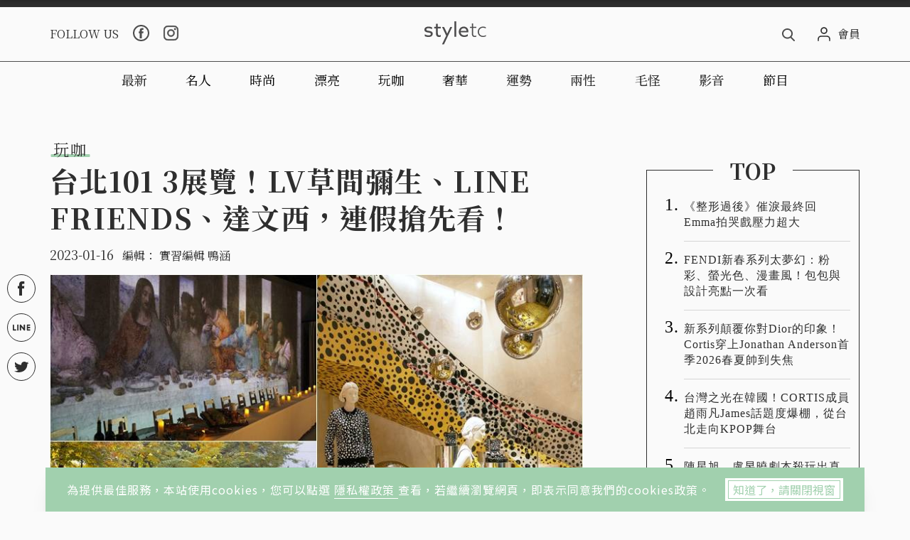

--- FILE ---
content_type: text/html; charset=UTF-8
request_url: https://t.ssp.hinet.net/
body_size: 64
content:
aed65341-d8a8-4f80-a3ce-8ce7be68574b!

--- FILE ---
content_type: text/html; charset=UTF-8
request_url: https://t.ssp.hinet.net/
body_size: 63
content:
aed65341-d8a8-4f80-a3ce-8ce7be68574b

--- FILE ---
content_type: text/html; charset=UTF-8
request_url: https://t.ssp.hinet.net/
body_size: 63
content:
aed65341-d8a8-4f80-a3ce-8ce7be68574b

--- FILE ---
content_type: text/html; charset=utf-8
request_url: https://www.google.com/recaptcha/api2/aframe
body_size: 267
content:
<!DOCTYPE HTML><html><head><meta http-equiv="content-type" content="text/html; charset=UTF-8"></head><body><script nonce="ClXMhQbxXwtz97gaWRmMwg">/** Anti-fraud and anti-abuse applications only. See google.com/recaptcha */ try{var clients={'sodar':'https://pagead2.googlesyndication.com/pagead/sodar?'};window.addEventListener("message",function(a){try{if(a.source===window.parent){var b=JSON.parse(a.data);var c=clients[b['id']];if(c){var d=document.createElement('img');d.src=c+b['params']+'&rc='+(localStorage.getItem("rc::a")?sessionStorage.getItem("rc::b"):"");window.document.body.appendChild(d);sessionStorage.setItem("rc::e",parseInt(sessionStorage.getItem("rc::e")||0)+1);localStorage.setItem("rc::h",'1768357227957');}}}catch(b){}});window.parent.postMessage("_grecaptcha_ready", "*");}catch(b){}</script></body></html>

--- FILE ---
content_type: application/javascript;charset=UTF-8
request_url: https://tw.popin.cc/popin_discovery/recommend?mode=new&ad=100&country=tw&url=https%3A%2F%2Fapi.popin.cc%2Fiframe%2Fcode.html&&device=pc&media=www.styletc.com&extra=mac&agency=cnplus&topn=50&ad=10&r_category=all&uid=671356814217df618a51768357221031&info=eyJ1c2VyX3RkX29zIjoiTWFjIiwidXNlcl90ZF9vc192ZXJzaW9uIjoiMTAuMTUuNyIsInVzZXJfdGRfYnJvd3NlciI6IkNocm9tZSIsInVzZXJfdGRfYnJvd3Nlcl92ZXJzaW9uIjoiMTMxLjAuMCIsInVzZXJfdGRfc2NyZWVuIjoiMTI4MHg3MjAiLCJ1c2VyX3RkX3ZpZXdwb3J0IjoiNzUweDE1MCIsInVzZXJfdGRfdXNlcl9hZ2VudCI6Ik1vemlsbGEvNS4wIChNYWNpbnRvc2g7IEludGVsIE1hYyBPUyBYIDEwXzE1XzcpIEFwcGxlV2ViS2l0LzUzNy4zNiAoS0hUTUwsIGxpa2UgR2Vja28pIENocm9tZS8xMzEuMC4wLjAgU2FmYXJpLzUzNy4zNjsgQ2xhdWRlQm90LzEuMDsgK2NsYXVkZWJvdEBhbnRocm9waWMuY29tKSIsInVzZXJfdGRfcmVmZXJyZXIiOiJodHRwczovL3d3dy5zdHlsZXRjLmNvbS9hcnRpY2xlLzIzMzI5NCIsInVzZXJfdGRfcGF0aCI6Ii9pZnJhbWUvY29kZS5odG1sIiwidXNlcl90ZF9jaGFyc2V0IjoidXRmLTgiLCJ1c2VyX3RkX2xhbmd1YWdlIjoiZW4tdXNAcG9zaXgiLCJ1c2VyX3RkX2NvbG9yIjoiMjQtYml0IiwidXNlcl90ZF90aXRsZSI6InBvcGluIiwidXNlcl90ZF91cmwiOiJodHRwczovL2FwaS5wb3Bpbi5jYy9pZnJhbWUvY29kZS5odG1sP2lkPXN0eWxldGMmdXJsPSZjb250YWluZXJJZD1fcG9wSW5fcmVjb21tZW5kIiwidXNlcl90ZF9wbGF0Zm9ybSI6IkxpbnV4IHg4Nl82NCIsInVzZXJfdGRfaG9zdCI6ImFwaS5wb3Bpbi5jYyIsInVzZXJfZGV2aWNlIjoicGMiLCJ1c2VyX3RpbWUiOjE3NjgzNTcyMjEwMzMsImZydWl0X2JveF9wb3NpdGlvbiI6IiIsImZydWl0X3N0eWxlIjoiIn0=&alg=ltr&uis=%7B%22ss_fl_pp%22%3Anull%2C%22ss_yh_tag%22%3Anull%2C%22ss_pub_pp%22%3Anull%2C%22ss_im_pp%22%3Anull%2C%22ss_im_id%22%3Anull%2C%22ss_gn_pp%22%3Anull%7D&callback=_p6_a0d4c6665563
body_size: 31600
content:
_p6_a0d4c6665563({"author_name":null,"image":"","common_category":null,"image_url":null,"title":"","category":"","keyword":[],"url":"https://api.popin.cc/iframe/code.html","pubdate":"","related":[],"hot":[],"share":0,"pop":[],"ad":[{"_id":"529564897","title":"日本專利技術，把保養變簡單","image":"https://imageaws.popin.cc/ML/238362eabb02dac2f5122b827049bf87.png","origin_url":"","url":"https://trace.popin.cc/ju/ic?tn=6e22bb022cd37340eb88f5c2f2512e40&trackingid=3a9fe24fb2b72af2fad18aa465ed9e48&acid=29194&data=[base64]&uid=671356814217df618a51768357221031&mguid=&gprice=gkZ919ZabYmm4_qjDARGOaH5jMQ6UqmMYErqNwyj9Ds&pb=d","imp":"","media":"三得利健康網路商店","campaign":"4410054","nid":"529564897","imptrackers":["https://trace.popin.cc/ju/ic?tn=6e22bb022cd37340eb88f5c2f2512e40&trackingid=3a9fe24fb2b72af2fad18aa465ed9e48&acid=29194&data=[base64]&uid=671356814217df618a51768357221031&mguid="],"clicktrackers":["https://a.popin.cc/popin_redirect/redirect?lp=&data=eyJjIjoiNiIsInR6IjoidHciLCJuaWQiOiI1Mjk1NjQ4OTciLCJjYW1wYWlnbiI6IjQ0MTAwNTQiLCJtZWRpYSI6Ind3dy5zdHlsZXRjLmNvbSIsImRtZiI6Im0iLCJwYWdlX3R5cGUiOiIiLCJjYXRlZ29yeSI6IiIsImRldmljZSI6InBjIiwicGIiOiIifQ==&token=3a9fe24fb2b72af2fad18aa465ed9e48&t=1768357222330&uid=671356814217df618a51768357221031&nc=1&crypto=ApBgLXb2COt8XkzdaGQ0XrPPtcL5jW3wZyTL19xytN8="],"score":0.030597373288106838,"score2":0.03164557,"privacy":"","trackingid":"3a9fe24fb2b72af2fad18aa465ed9e48","c2":0.0,"c3":0.0,"image_fit":true,"image_background":0,"c":6.0,"userid":"4A_迪艾思_三得利_汎倫Varon"},{"_id":"510329331","title":"溫和小貓竟是凶猛的獅子，神力竟來自三得利御瑪卡!?","image":"https://imageaws.popin.cc/ML/480c8d9e318ffeceacadd5ab4993832d.png","origin_url":"","url":"https://trace.popin.cc/ju/ic?tn=6e22bb022cd37340eb88f5c2f2512e40&trackingid=44b71db30dfcb43c496c8eef92283769&acid=33395&data=[base64]&uid=671356814217df618a51768357221031&mguid=&gprice=7ZVIg7R9ThyZszvhOMBewB5usa7SgvglJwgrYjuLRTY&pb=d","imp":"","media":"三得利健康網路商店","campaign":"4097965","nid":"510329331","imptrackers":["https://trace.popin.cc/ju/ic?tn=6e22bb022cd37340eb88f5c2f2512e40&trackingid=44b71db30dfcb43c496c8eef92283769&acid=33395&data=[base64]&uid=671356814217df618a51768357221031&mguid="],"clicktrackers":["https://a.popin.cc/popin_redirect/redirect?lp=&data=eyJjIjoiNiIsInR6IjoidHciLCJuaWQiOiI1MTAzMjkzMzEiLCJjYW1wYWlnbiI6IjQwOTc5NjUiLCJtZWRpYSI6Ind3dy5zdHlsZXRjLmNvbSIsImRtZiI6Im0iLCJwYWdlX3R5cGUiOiIiLCJjYXRlZ29yeSI6IiIsImRldmljZSI6InBjIiwicGIiOiIifQ==&token=44b71db30dfcb43c496c8eef92283769&t=1768357222325&uid=671356814217df618a51768357221031&nc=1&crypto=ApBgLXb2COt8XkzdaGQ0XrPPtcL5jW3wZyTL19xytN8="],"score":0.002038274618960525,"score2":0.002108101,"privacy":"","trackingid":"44b71db30dfcb43c496c8eef92283769","c2":5.855876952409744E-4,"c3":0.0,"image_fit":true,"image_background":0,"c":6.0,"userid":"4A_迪艾思_三得利_御瑪卡"},{"_id":"527862918","title":"75%男性兩週說讚，有御瑪卡的男性就是如此地帥！","image":"https://imageaws.popin.cc/ML/cdc2d97a1d9bac56a541832782212b3b.png","origin_url":"","url":"https://trace.popin.cc/ju/ic?tn=6e22bb022cd37340eb88f5c2f2512e40&trackingid=d848e598c3cfd7766aa8daef11dd290c&acid=33395&data=[base64]&uid=671356814217df618a51768357221031&mguid=&gprice=xtJPjGepeYpAxFMgNK18me9SaE87w4lllVgzDK707SE&pb=d","imp":"","media":"三得利健康網路商店","campaign":"4520139","nid":"527862918","imptrackers":["https://trace.popin.cc/ju/ic?tn=6e22bb022cd37340eb88f5c2f2512e40&trackingid=d848e598c3cfd7766aa8daef11dd290c&acid=33395&data=[base64]&uid=671356814217df618a51768357221031&mguid="],"clicktrackers":["https://a.popin.cc/popin_redirect/redirect?lp=&data=eyJjIjoiOSIsInR6IjoidHciLCJuaWQiOiI1Mjc4NjI5MTgiLCJjYW1wYWlnbiI6IjQ1MjAxMzkiLCJtZWRpYSI6Ind3dy5zdHlsZXRjLmNvbSIsImRtZiI6Im0iLCJwYWdlX3R5cGUiOiIiLCJjYXRlZ29yeSI6IiIsImRldmljZSI6InBjIiwicGIiOiIifQ==&token=d848e598c3cfd7766aa8daef11dd290c&t=1768357222325&uid=671356814217df618a51768357221031&nc=1&crypto=ApBgLXb2COt8XkzdaGQ0XrPPtcL5jW3wZyTL19xytN8="],"score":0.0012350017780278564,"score2":0.00127731,"privacy":"","trackingid":"d848e598c3cfd7766aa8daef11dd290c","c2":2.3653803509660065E-4,"c3":0.0,"image_fit":true,"image_background":0,"c":9.0,"userid":"4A_迪艾思_三得利_御瑪卡"},{"_id":"529564087","title":"宇威的臉部保養一瓶就搞定，首購只要$390","image":"https://imageaws.popin.cc/ML/1010b8c1d534d57ff1acc9e70be76846.png","origin_url":"","url":"https://trace.popin.cc/ju/ic?tn=6e22bb022cd37340eb88f5c2f2512e40&trackingid=4c24210923530d74492837d9c962bac9&acid=29194&data=[base64]&uid=671356814217df618a51768357221031&mguid=&gprice=uZgA1zWSzaCoLwlyVxQXj8c4CRZcJXdzbLikZfEd9f4&pb=d","imp":"","media":"三得利健康網路商店","campaign":"4410054","nid":"529564087","imptrackers":["https://trace.popin.cc/ju/ic?tn=6e22bb022cd37340eb88f5c2f2512e40&trackingid=4c24210923530d74492837d9c962bac9&acid=29194&data=[base64]&uid=671356814217df618a51768357221031&mguid="],"clicktrackers":["https://a.popin.cc/popin_redirect/redirect?lp=&data=eyJjIjoiNiIsInR6IjoidHciLCJuaWQiOiI1Mjk1NjQwODciLCJjYW1wYWlnbiI6IjQ0MTAwNTQiLCJtZWRpYSI6Ind3dy5zdHlsZXRjLmNvbSIsImRtZiI6Im0iLCJwYWdlX3R5cGUiOiIiLCJjYXRlZ29yeSI6IiIsImRldmljZSI6InBjIiwicGIiOiIifQ==&token=4c24210923530d74492837d9c962bac9&t=1768357222325&uid=671356814217df618a51768357221031&nc=1&crypto=ApBgLXb2COt8XkzdaGQ0XrPPtcL5jW3wZyTL19xytN8="],"score":0.0010741207892789903,"score2":0.001110918,"privacy":"","trackingid":"4c24210923530d74492837d9c962bac9","c2":3.0859216349199414E-4,"c3":0.0,"image_fit":true,"image_background":0,"c":6.0,"userid":"4A_迪艾思_三得利_汎倫Varon"},{"_id":"526842019","title":"明亮好氣色，交給這1瓶就夠","image":"https://imageaws.popin.cc/ML/6f37303a7ef6ce1d56a120a0c2ab751d.png","origin_url":"","url":"https://trace.popin.cc/ju/ic?tn=6e22bb022cd37340eb88f5c2f2512e40&trackingid=68aac01f0276a6b177edeeb92c3a3f00&acid=29194&data=[base64]&uid=671356814217df618a51768357221031&mguid=&gprice=qmMK-cQFAbLXB_uA1x0SWREHH45e6r9uuvbHgEgVHss&pb=d","imp":"","media":"三得利健康網路商店","campaign":"4520389","nid":"526842019","imptrackers":["https://trace.popin.cc/ju/ic?tn=6e22bb022cd37340eb88f5c2f2512e40&trackingid=68aac01f0276a6b177edeeb92c3a3f00&acid=29194&data=[base64]&uid=671356814217df618a51768357221031&mguid="],"clicktrackers":["https://a.popin.cc/popin_redirect/redirect?lp=&data=eyJjIjoiOSIsInR6IjoidHciLCJuaWQiOiI1MjY4NDIwMTkiLCJjYW1wYWlnbiI6IjQ1MjAzODkiLCJtZWRpYSI6Ind3dy5zdHlsZXRjLmNvbSIsImRtZiI6Im0iLCJwYWdlX3R5cGUiOiIiLCJjYXRlZ29yeSI6IiIsImRldmljZSI6InBjIiwicGIiOiIifQ==&token=68aac01f0276a6b177edeeb92c3a3f00&t=1768357222326&uid=671356814217df618a51768357221031&nc=1&crypto=ApBgLXb2COt8XkzdaGQ0XrPPtcL5jW3wZyTL19xytN8="],"score":9.77188310702268E-4,"score2":0.001010665,"privacy":"","trackingid":"68aac01f0276a6b177edeeb92c3a3f00","c2":1.871608546935022E-4,"c3":0.0,"image_fit":true,"image_background":0,"c":9.0,"userid":"4A_迪艾思_三得利_汎倫Varon"},{"_id":"527243669","title":"1瓶搞定好氣色，限時首購體驗$390","image":"https://imageaws.popin.cc/ML/699cb92fe78884a985288e375a587312.png","origin_url":"","url":"https://trace.popin.cc/ju/ic?tn=6e22bb022cd37340eb88f5c2f2512e40&trackingid=63f2be29c8f7073620334207ce2aff32&acid=29194&data=[base64]&uid=671356814217df618a51768357221031&mguid=&gprice=qmMK-cQFAbLXB_uA1x0SWREHH45e6r9uuvbHgEgVHss&pb=d","imp":"","media":"三得利健康網路商店","campaign":"4520389","nid":"527243669","imptrackers":["https://trace.popin.cc/ju/ic?tn=6e22bb022cd37340eb88f5c2f2512e40&trackingid=63f2be29c8f7073620334207ce2aff32&acid=29194&data=[base64]&uid=671356814217df618a51768357221031&mguid="],"clicktrackers":["https://a.popin.cc/popin_redirect/redirect?lp=&data=eyJjIjoiOSIsInR6IjoidHciLCJuaWQiOiI1MjcyNDM2NjkiLCJjYW1wYWlnbiI6IjQ1MjAzODkiLCJtZWRpYSI6Ind3dy5zdHlsZXRjLmNvbSIsImRtZiI6Im0iLCJwYWdlX3R5cGUiOiIiLCJjYXRlZ29yeSI6IiIsImRldmljZSI6InBjIiwicGIiOiIifQ==&token=63f2be29c8f7073620334207ce2aff32&t=1768357222326&uid=671356814217df618a51768357221031&nc=1&crypto=ApBgLXb2COt8XkzdaGQ0XrPPtcL5jW3wZyTL19xytN8="],"score":9.77188310702268E-4,"score2":0.001010665,"privacy":"","trackingid":"63f2be29c8f7073620334207ce2aff32","c2":1.871608546935022E-4,"c3":0.0,"image_fit":true,"image_background":0,"c":9.0,"userid":"4A_迪艾思_三得利_汎倫Varon"},{"_id":"526802046","title":"我們都吃了5年以上20倍濃縮三得利御瑪卡現在就體驗","image":"https://imageaws.popin.cc/ML/4b6353e8923ba0bde954490fbf1420ed.png","origin_url":"","url":"https://trace.popin.cc/ju/ic?tn=6e22bb022cd37340eb88f5c2f2512e40&trackingid=c969ef3c253ab63cb0730f6cb193444b&acid=33395&data=[base64]&uid=671356814217df618a51768357221031&mguid=&gprice=h5Zq-EaYmPguytag_zivcIhfhxu90t1_puW9068f5AQ&pb=d","imp":"","media":"三得利健康網路商店","campaign":"4520139","nid":"526802046","imptrackers":["https://trace.popin.cc/ju/ic?tn=6e22bb022cd37340eb88f5c2f2512e40&trackingid=c969ef3c253ab63cb0730f6cb193444b&acid=33395&data=[base64]&uid=671356814217df618a51768357221031&mguid="],"clicktrackers":["https://a.popin.cc/popin_redirect/redirect?lp=&data=eyJjIjoiOSIsInR6IjoidHciLCJuaWQiOiI1MjY4MDIwNDYiLCJjYW1wYWlnbiI6IjQ1MjAxMzkiLCJtZWRpYSI6Ind3dy5zdHlsZXRjLmNvbSIsImRtZiI6Im0iLCJwYWdlX3R5cGUiOiIiLCJjYXRlZ29yeSI6IiIsImRldmljZSI6InBjIiwicGIiOiIifQ==&token=c969ef3c253ab63cb0730f6cb193444b&t=1768357222326&uid=671356814217df618a51768357221031&nc=1&crypto=ApBgLXb2COt8XkzdaGQ0XrPPtcL5jW3wZyTL19xytN8="],"score":9.72292730976171E-4,"score2":0.001005601,"privacy":"","trackingid":"c969ef3c253ab63cb0730f6cb193444b","c2":1.8622007337398827E-4,"c3":0.0,"image_fit":true,"image_background":0,"c":9.0,"userid":"4A_迪艾思_三得利_御瑪卡"},{"_id":"512578844","title":"出遊只要帶這瓶，氣色好明亮","image":"https://imageaws.popin.cc/ML/14d89a8f64cab761467ecce6cddd04cc.png","origin_url":"","url":"https://trace.popin.cc/ju/ic?tn=6e22bb022cd37340eb88f5c2f2512e40&trackingid=14407dc717498ba079781d5c21d442d7&acid=29194&data=[base64]&uid=671356814217df618a51768357221031&mguid=&gprice=TN_74Jqiv0qHOm8JpmB3_BcKgdFTULKCNxkuAyHeVBk&pb=d","imp":"","media":"三得利健康網路商店","campaign":"4410054","nid":"512578844","imptrackers":["https://trace.popin.cc/ju/ic?tn=6e22bb022cd37340eb88f5c2f2512e40&trackingid=14407dc717498ba079781d5c21d442d7&acid=29194&data=[base64]&uid=671356814217df618a51768357221031&mguid="],"clicktrackers":["https://a.popin.cc/popin_redirect/redirect?lp=&data=eyJjIjoiNiIsInR6IjoidHciLCJuaWQiOiI1MTI1Nzg4NDQiLCJjYW1wYWlnbiI6IjQ0MTAwNTQiLCJtZWRpYSI6Ind3dy5zdHlsZXRjLmNvbSIsImRtZiI6Im0iLCJwYWdlX3R5cGUiOiIiLCJjYXRlZ29yeSI6IiIsImRldmljZSI6InBjIiwicGIiOiIifQ==&token=14407dc717498ba079781d5c21d442d7&t=1768357222326&uid=671356814217df618a51768357221031&nc=1&crypto=ApBgLXb2COt8XkzdaGQ0XrPPtcL5jW3wZyTL19xytN8="],"score":9.713136150309516E-4,"score2":0.001004589,"privacy":"","trackingid":"14407dc717498ba079781d5c21d442d7","c2":2.7905075694434345E-4,"c3":0.0,"image_fit":true,"image_background":0,"c":6.0,"userid":"4A_迪艾思_三得利_汎倫Varon"},{"_id":"528807708","title":"[御瑪卡]強勢登台，顧好晚上的體力，工作x家庭兼顧","image":"https://imageaws.popin.cc/ML/a20a9e6e0559374852438766b5056465.png","origin_url":"","url":"https://trace.popin.cc/ju/ic?tn=6e22bb022cd37340eb88f5c2f2512e40&trackingid=52014d9700ab262d42e6df88c587303f&acid=33395&data=[base64]&uid=671356814217df618a51768357221031&mguid=&gprice=LM1F1O52gDp6W8hqIQJVYYnqxFaLsX2MsUUVYLOTMRw&pb=d","imp":"","media":"三得利健康網路商店","campaign":"4097965","nid":"528807708","imptrackers":["https://trace.popin.cc/ju/ic?tn=6e22bb022cd37340eb88f5c2f2512e40&trackingid=52014d9700ab262d42e6df88c587303f&acid=33395&data=[base64]&uid=671356814217df618a51768357221031&mguid="],"clicktrackers":["https://a.popin.cc/popin_redirect/redirect?lp=&data=eyJjIjoiNiIsInR6IjoidHciLCJuaWQiOiI1Mjg4MDc3MDgiLCJjYW1wYWlnbiI6IjQwOTc5NjUiLCJtZWRpYSI6Ind3dy5zdHlsZXRjLmNvbSIsImRtZiI6Im0iLCJwYWdlX3R5cGUiOiIiLCJjYXRlZ29yeSI6IiIsImRldmljZSI6InBjIiwicGIiOiIifQ==&token=52014d9700ab262d42e6df88c587303f&t=1768357222327&uid=671356814217df618a51768357221031&nc=1&crypto=ApBgLXb2COt8XkzdaGQ0XrPPtcL5jW3wZyTL19xytN8="],"score":9.393087625715918E-4,"score2":9.714869999999999E-4,"privacy":"","trackingid":"52014d9700ab262d42e6df88c587303f","c2":2.698555763345212E-4,"c3":0.0,"image_fit":true,"image_background":0,"c":6.0,"userid":"4A_迪艾思_三得利_御瑪卡"},{"_id":"526802002","title":"[御瑪卡]讓男人不再逃避 正面對決","image":"https://imageaws.popin.cc/ML/bcae92236d5cfb613effd4d10887f635.png","origin_url":"","url":"https://trace.popin.cc/ju/ic?tn=6e22bb022cd37340eb88f5c2f2512e40&trackingid=f21bad32db3a794a7f86bc8676e7ef7d&acid=33395&data=[base64]&uid=671356814217df618a51768357221031&mguid=&gprice=XbOQhtpq-J7dEII9JRq8h82taxlbkU-Jtkwtk4J40_E&pb=d","imp":"","media":"三得利健康網路商店","campaign":"4520139","nid":"526802002","imptrackers":["https://trace.popin.cc/ju/ic?tn=6e22bb022cd37340eb88f5c2f2512e40&trackingid=f21bad32db3a794a7f86bc8676e7ef7d&acid=33395&data=[base64]&uid=671356814217df618a51768357221031&mguid="],"clicktrackers":["https://a.popin.cc/popin_redirect/redirect?lp=&data=eyJjIjoiOSIsInR6IjoidHciLCJuaWQiOiI1MjY4MDIwMDIiLCJjYW1wYWlnbiI6IjQ1MjAxMzkiLCJtZWRpYSI6Ind3dy5zdHlsZXRjLmNvbSIsImRtZiI6Im0iLCJwYWdlX3R5cGUiOiIiLCJjYXRlZ29yeSI6IiIsImRldmljZSI6InBjIiwicGIiOiIifQ==&token=f21bad32db3a794a7f86bc8676e7ef7d&t=1768357222327&uid=671356814217df618a51768357221031&nc=1&crypto=ApBgLXb2COt8XkzdaGQ0XrPPtcL5jW3wZyTL19xytN8="],"score":7.700440935417847E-4,"score2":7.96424E-4,"privacy":"","trackingid":"f21bad32db3a794a7f86bc8676e7ef7d","c2":1.474860473535955E-4,"c3":0.0,"image_fit":true,"image_background":0,"c":9.0,"userid":"4A_迪艾思_三得利_御瑪卡"},{"_id":"528944671","title":"強猛的獅子竟偷吃三得利御瑪卡…沒變成獅子的你快跟上","image":"https://imageaws.popin.cc/ML/73eff0886cd4ee19afc63f03e83b7fcd.png","origin_url":"","url":"https://trace.popin.cc/ju/ic?tn=6e22bb022cd37340eb88f5c2f2512e40&trackingid=f50bb767fbb9db086ea2d5c00923b66a&acid=33395&data=[base64]&uid=671356814217df618a51768357221031&mguid=&gprice=7qGfJATRDE0SYuJyVYTKQdCgdwoggFw4kjqd1ZCgIxo&pb=d","imp":"","media":"三得利健康網路商店","campaign":"4277257","nid":"528944671","imptrackers":["https://trace.popin.cc/ju/ic?tn=6e22bb022cd37340eb88f5c2f2512e40&trackingid=f50bb767fbb9db086ea2d5c00923b66a&acid=33395&data=[base64]&uid=671356814217df618a51768357221031&mguid="],"clicktrackers":["https://a.popin.cc/popin_redirect/redirect?lp=&data=[base64]&token=f50bb767fbb9db086ea2d5c00923b66a&t=1768357222328&uid=671356814217df618a51768357221031&nc=1&crypto=ApBgLXb2COt8XkzdaGQ0XrPPtcL5jW3wZyTL19xytN8="],"score":7.043209357189313E-4,"score2":7.28449E-4,"privacy":"","trackingid":"f50bb767fbb9db086ea2d5c00923b66a","c2":3.7446399801410735E-4,"c3":0.016210930421948433,"image_fit":true,"image_background":0,"c":3.242184,"userid":"4A_迪艾思_三得利_御瑪卡"},{"_id":"526842035","title":"男性明亮好氣色，全靠這一瓶","image":"https://imageaws.popin.cc/ML/59692fd4078fcb34daafb81bb1aaa98e.png","origin_url":"","url":"https://trace.popin.cc/ju/ic?tn=6e22bb022cd37340eb88f5c2f2512e40&trackingid=8464f310dffb2a6e995553733b3cc88c&acid=29194&data=[base64]&uid=671356814217df618a51768357221031&mguid=&gprice=zQP4zGS97TYIh7LrXhniAPQfuTncZyhXTCx7wRsKtNQ&pb=d","imp":"","media":"三得利健康網路商店","campaign":"4520389","nid":"526842035","imptrackers":["https://trace.popin.cc/ju/ic?tn=6e22bb022cd37340eb88f5c2f2512e40&trackingid=8464f310dffb2a6e995553733b3cc88c&acid=29194&data=[base64]&uid=671356814217df618a51768357221031&mguid="],"clicktrackers":["https://a.popin.cc/popin_redirect/redirect?lp=&data=eyJjIjoiOSIsInR6IjoidHciLCJuaWQiOiI1MjY4NDIwMzUiLCJjYW1wYWlnbiI6IjQ1MjAzODkiLCJtZWRpYSI6Ind3dy5zdHlsZXRjLmNvbSIsImRtZiI6Im0iLCJwYWdlX3R5cGUiOiIiLCJjYXRlZ29yeSI6IiIsImRldmljZSI6InBjIiwicGIiOiIifQ==&token=8464f310dffb2a6e995553733b3cc88c&t=1768357222328&uid=671356814217df618a51768357221031&nc=1&crypto=ApBgLXb2COt8XkzdaGQ0XrPPtcL5jW3wZyTL19xytN8="],"score":7.040455593593383E-4,"score2":7.281649999999999E-4,"privacy":"","trackingid":"8464f310dffb2a6e995553733b3cc88c","c2":1.3484405644703656E-4,"c3":0.0,"image_fit":true,"image_background":0,"c":9.0,"userid":"4A_迪艾思_三得利_汎倫Varon"},{"_id":"527867815","title":"75%男2週口碑有感！表現自己的時候 別忘記帶御瑪卡","image":"https://imageaws.popin.cc/ML/73f9e00e2afa4569a2ae7ba4c4b6a24b.png","origin_url":"","url":"https://trace.popin.cc/ju/ic?tn=6e22bb022cd37340eb88f5c2f2512e40&trackingid=a9025018709b121941ba2902923e2734&acid=33395&data=[base64]&uid=671356814217df618a51768357221031&mguid=&gprice=8UnxbbYSJjmtKsDVn847TjwRGILYIednL-VhlzvFzsM&pb=d","imp":"","media":"三得利健康網路商店","campaign":"4506667","nid":"527867815","imptrackers":["https://trace.popin.cc/ju/ic?tn=6e22bb022cd37340eb88f5c2f2512e40&trackingid=a9025018709b121941ba2902923e2734&acid=33395&data=[base64]&uid=671356814217df618a51768357221031&mguid="],"clicktrackers":["https://a.popin.cc/popin_redirect/redirect?lp=&data=eyJjIjoiNiIsInR6IjoidHciLCJuaWQiOiI1Mjc4Njc4MTUiLCJjYW1wYWlnbiI6IjQ1MDY2NjciLCJtZWRpYSI6Ind3dy5zdHlsZXRjLmNvbSIsImRtZiI6Im0iLCJwYWdlX3R5cGUiOiIiLCJjYXRlZ29yeSI6IiIsImRldmljZSI6InBjIiwicGIiOiIifQ==&token=a9025018709b121941ba2902923e2734&t=1768357222328&uid=671356814217df618a51768357221031&nc=1&crypto=ApBgLXb2COt8XkzdaGQ0XrPPtcL5jW3wZyTL19xytN8="],"score":6.186482905122322E-4,"score2":6.398420000000001E-4,"privacy":"","trackingid":"a9025018709b121941ba2902923e2734","c2":1.777356374077499E-4,"c3":0.0,"image_fit":true,"image_background":0,"c":6.0,"userid":"4A_迪艾思_三得利_御瑪卡"},{"_id":"528944689","title":"20倍濃縮瑪卡年末回饋默默準備聖誕節的你千萬別錯過","image":"https://imageaws.popin.cc/ML/63b046f6440ed28857b71f8ead1deace.png","origin_url":"","url":"https://trace.popin.cc/ju/ic?tn=6e22bb022cd37340eb88f5c2f2512e40&trackingid=5f4c2dee1f7a1ab8738485793775189b&acid=33395&data=[base64]&uid=671356814217df618a51768357221031&mguid=&gprice=OIr6FTZk7G8fPMpFKo7ul5qmvg1xnDh-Kw2xLLtjx-c&pb=d","imp":"","media":"三得利健康網路商店","campaign":"4277257","nid":"528944689","imptrackers":["https://trace.popin.cc/ju/ic?tn=6e22bb022cd37340eb88f5c2f2512e40&trackingid=5f4c2dee1f7a1ab8738485793775189b&acid=33395&data=[base64]&uid=671356814217df618a51768357221031&mguid="],"clicktrackers":["https://a.popin.cc/popin_redirect/redirect?lp=&data=[base64]&token=5f4c2dee1f7a1ab8738485793775189b&t=1768357222329&uid=671356814217df618a51768357221031&nc=1&crypto=ApBgLXb2COt8XkzdaGQ0XrPPtcL5jW3wZyTL19xytN8="],"score":6.068071070497348E-4,"score2":6.27595E-4,"privacy":"","trackingid":"5f4c2dee1f7a1ab8738485793775189b","c2":3.2133760396391153E-4,"c3":0.016275865957140923,"image_fit":true,"image_background":0,"c":3.255158,"userid":"4A_迪艾思_三得利_御瑪卡"},{"_id":"524419408","title":"嗷~嗷~ 當夜幕來臨時我不擔心因為我有三得利御瑪卡","image":"https://imageaws.popin.cc/ML/a4aba3603ef19a289e967c306759db97.png","origin_url":"","url":"https://trace.popin.cc/ju/ic?tn=6e22bb022cd37340eb88f5c2f2512e40&trackingid=a102c5ed5095fd986a4315ab82773afb&acid=33395&data=[base64]&uid=671356814217df618a51768357221031&mguid=&gprice=nOG4MWZitJjujaF1uGbYlp3_lHugWegbGY6n6k6WpgQ&pb=d","imp":"","media":"三得利健康網路商店","campaign":"4097965","nid":"524419408","imptrackers":["https://trace.popin.cc/ju/ic?tn=6e22bb022cd37340eb88f5c2f2512e40&trackingid=a102c5ed5095fd986a4315ab82773afb&acid=33395&data=[base64]&uid=671356814217df618a51768357221031&mguid="],"clicktrackers":["https://a.popin.cc/popin_redirect/redirect?lp=&data=eyJjIjoiNiIsInR6IjoidHciLCJuaWQiOiI1MjQ0MTk0MDgiLCJjYW1wYWlnbiI6IjQwOTc5NjUiLCJtZWRpYSI6Ind3dy5zdHlsZXRjLmNvbSIsImRtZiI6Im0iLCJwYWdlX3R5cGUiOiIiLCJjYXRlZ29yeSI6IiIsImRldmljZSI6InBjIiwicGIiOiIifQ==&token=a102c5ed5095fd986a4315ab82773afb&t=1768357222329&uid=671356814217df618a51768357221031&nc=1&crypto=ApBgLXb2COt8XkzdaGQ0XrPPtcL5jW3wZyTL19xytN8="],"score":5.767604864808138E-4,"score2":5.96519E-4,"privacy":"","trackingid":"a102c5ed5095fd986a4315ab82773afb","c2":1.65702382219024E-4,"c3":0.0,"image_fit":true,"image_background":0,"c":6.0,"userid":"4A_迪艾思_三得利_御瑪卡"},{"_id":"504135195","title":"想告別臉上肝斑？年底前聚會靠矽谷電波X養出好膚質，溫和除斑不怕復發","image":"https://imageaws.popin.cc/ML/3fb83d42f6f4bba2a8e4f13d924c7172.png","origin_url":"","url":"https://trace.popin.cc/ju/ic?tn=6e22bb022cd37340eb88f5c2f2512e40&trackingid=8112cc4b3c9854e080351b6375440a20&acid=24961&data=[base64]&uid=671356814217df618a51768357221031&mguid=&gprice=c6tQZEPRuMM-kfAZSwDda6QvaWKxLLU3JG9aR5qyiDU&pb=d","imp":"","media":"矽谷電波X","campaign":"4352427","nid":"504135195","imptrackers":["https://trace.popin.cc/ju/ic?tn=6e22bb022cd37340eb88f5c2f2512e40&trackingid=8112cc4b3c9854e080351b6375440a20&acid=24961&data=[base64]&uid=671356814217df618a51768357221031&mguid="],"clicktrackers":["https://a.popin.cc/popin_redirect/redirect?lp=&data=eyJjIjoiNC44IiwidHoiOiJ0dyIsIm5pZCI6IjUwNDEzNTE5NSIsImNhbXBhaWduIjoiNDM1MjQyNyIsIm1lZGlhIjoid3d3LnN0eWxldGMuY29tIiwiZG1mIjoibSIsInBhZ2VfdHlwZSI6IiIsImNhdGVnb3J5IjoiIiwiZGV2aWNlIjoicGMiLCJwYiI6IiJ9&token=8112cc4b3c9854e080351b6375440a20&t=1768357222329&uid=671356814217df618a51768357221031&nc=1&crypto=ApBgLXb2COt8XkzdaGQ0XrPPtcL5jW3wZyTL19xytN8="],"score":4.238348147868559E-4,"score2":4.38354E-4,"privacy":"","trackingid":"8112cc4b3c9854e080351b6375440a20","c2":1.5220651403069496E-4,"c3":0.0,"image_fit":true,"image_background":0,"c":4.8,"userid":"沃醫學_Sylfirm矽谷電波"},{"_id":"527216319","title":"三得利御瑪卡6大優勢20倍濃縮瑪卡+鋅讓你無往不利","image":"https://imageaws.popin.cc/ML/ee383a8cbfa14901a725f6c2c42134eb.png","origin_url":"","url":"https://trace.popin.cc/ju/ic?tn=6e22bb022cd37340eb88f5c2f2512e40&trackingid=56e48fb3ba29e85436ef3d204143532d&acid=33395&data=[base64]&uid=671356814217df618a51768357221031&mguid=&gprice=CCy1Jf-HTWGGvoBtHzlVzawduEdKqDYLw4dxudiiB5k&pb=d","imp":"","media":"三得利健康網路商店","campaign":"4277257","nid":"527216319","imptrackers":["https://trace.popin.cc/ju/ic?tn=6e22bb022cd37340eb88f5c2f2512e40&trackingid=56e48fb3ba29e85436ef3d204143532d&acid=33395&data=[base64]&uid=671356814217df618a51768357221031&mguid="],"clicktrackers":["https://a.popin.cc/popin_redirect/redirect?lp=&data=[base64]&token=56e48fb3ba29e85436ef3d204143532d&t=1768357222330&uid=671356814217df618a51768357221031&nc=1&crypto=ApBgLXb2COt8XkzdaGQ0XrPPtcL5jW3wZyTL19xytN8="],"score":3.4440403373093057E-4,"score2":3.56203E-4,"privacy":"","trackingid":"56e48fb3ba29e85436ef3d204143532d","c2":1.8622007337398827E-4,"c3":0.015940383076667786,"image_fit":true,"image_background":0,"c":3.18807,"userid":"4A_迪艾思_三得利_御瑪卡"}],"ad_video":[],"ad_image":[],"ad_wave":[],"ad_vast_wave":[],"ad_reserved":[],"ad_reserved_video":[],"ad_reserved_image":[],"ad_reserved_wave":[],"recommend":[],"cookie":[],"cf":[],"e_ranking":[{"rtNaN":"0","rt50":"6771","rt60":"10398","rt30":"2704","rt40":"3870","rt90":"40066","rt70":"16557","rt0":"0","rt80":"25400","0":"-6156","100":"1797","rt10":"820","rt100":"81574","rt20":"1774","90":"1016","80":"770","70":"602","60":"466","NaN":"1","time":"190742","50":"382","40":"284","updated":"1768349473278","30":"268","20":"275","10":"295","url":"https://www.styletc.com/article/464657","pv":120,"score":8767.836257309942,"title":"70歲狀態卻像30+！呂良偉為何被封「亞洲最強不老男神」？每天深蹲練腿成關鍵！","image":"92c050de94994ae6120f27945bbeb84f.jpg"},{"rtNaN":"0","rt50":"3347","rt60":"4887","rt30":"1370","rt40":"2169","rt90":"25564","rt70":"6412","rt80":"11696","rt0":"0","0":"-3186","100":"1164","rt100":"57434","rt10":"373","rt20":"1040","90":"592","80":"322","70":"214","60":"195","NaN":"2","50":"162","time":"114797","40":"141","30":"125","updated":"1768341729959","20":"145","10":"124","url":"https://www.styletc.com/article/465353","pv":68,"score":5202.448210922787,"title":"陳意涵怎麼辦到43歲還像23歲？「少女顏」關鍵竟是晚上8點就睡覺！","image":"7f95700ec4a7b5a69007161d4f808cd1.jpg"},{"rtNaN":"0","rt50":"6505","rt60":"11956","rt30":"2910","rt40":"4842","rt90":"59269","rt70":"16977","rt80":"35238","rt0":"0","0":"-7921","100":"2595","rt10":"1011","rt100":"117364","rt20":"1853","90":"1522","80":"1073","70":"622","60":"550","NaN":"1","50":"366","time":"258959","40":"350","30":"288","updated":"1768339625306","20":"268","10":"286","url":"https://www.styletc.com/article/464130","pv":48,"score":3684.504481757354,"title":"林俊傑女友「七七」身分被起底！傳擁紐約房產、肩背小香「冰淇淋包」要價百萬…財力背景引熱議！","image":"5a014005c086e1a79eef389d9dc02f14.jpg"},{"rtNaN":"0","rt50":"10611","rt60":"14743","rt30":"5057","rt40":"7524","rt90":"23264","rt70":"16773","rt80":"19092","rt0":"0","0":"-8896","100":"2261","rt10":"1258","rt100":"76816","rt20":"2845","90":"788","80":"787","70":"859","60":"943","NaN":"3","50":"848","time":"179172","40":"769","30":"663","updated":"1768339085993","20":"519","10":"456","url":"https://www.styletc.com/article/463250","pv":32,"score":2103.165467625899,"title":"誰相信她已經61歲？張曼玉久違拍時尚大片 一站出場就是「高級時髦」代名詞！","image":"f79d3f2c7066ef1c2e53d944abb09654.jpg"},{"rt50":"198","rt60":"305","rt30":"82","rt40":"85","rt90":"554","rt70":"254","rt80":"367","rt0":"0","0":"-241","100":"70","rt100":"1657","rt10":"19","rt20":"49","90":"27","80":"21","70":"18","60":"27","time":"3607","50":"23","40":"14","30":"17","updated":"1768340409787","20":"14","10":"10","url":"https://www.styletc.com/article/465656","pv":14,"score":963.7344398340249,"title":"暴力衝刺的橘貓！　眼神堅定撞開同袍…網笑：裏頭有裝V8引擎","image":"011fc6ce5cb63751e84270f64d149577.jpg"},{"rtNaN":"0","rt50":"9387","rt60":"14480","rt30":"3100","rt40":"5031","rt90":"52449","rt70":"23655","rt0":"0","rt80":"36498","0":"-8682","100":"2570","rt100":"110561","rt10":"704","rt20":"1709","90":"1416","80":"1193","70":"948","NaN":"2","60":"726","time":"258756","50":"591","40":"413","updated":"1768344912574","30":"338","20":"269","10":"216","url":"https://www.styletc.com/article/462013","pv":3,"score":225.8293020041465,"title":"51歲還能長這樣？謝金燕自拍影片炸出「超狂美背」！本人認了：每天睡前10分鐘、只做2個動作","image":"b5f57675e75f965b62bfa7823500dc24.jpg"},{"rtNaN":"0","rt50":"10885","rt60":"14952","rt30":"4629","rt40":"6875","rt90":"59215","rt70":"20587","rt0":"0","rt80":"35017","0":"-11137","100":"3761","rt100":"145805","rt10":"1274","rt20":"2589","90":"1751","80":"1244","70":"893","60":"795","NaN":"7","50":"717","time":"303353","40":"573","30":"545","updated":"1768349175722","20":"437","10":"414","url":"https://www.styletc.com/article/461542","pv":3,"score":223.9615695429649,"title":"鍾鎮濤帶21歲女兒走紅毯！父女同框掀熱議：根本「迪士尼公主」真人版！","image":"0022284697f8fd20e3a135c87985273c.jpg"},{"rtNaN":"0","rt50":"7721","rt60":"10561","rt30":"3268","rt40":"5269","rt90":"24717","rt70":"14237","rt0":"0","rt80":"18006","0":"-7567","100":"2408","rt100":"83295","rt10":"1070","rt20":"2000","90":"824","80":"717","70":"686","60":"640","NaN":"2","50":"598","time":"171136","40":"520","updated":"1768350614500","30":"429","20":"370","10":"373","url":"https://www.styletc.com/article/463960","pv":3,"score":211.48671864675566,"title":"章子怡女兒才是「最強星二代」！10歲生日就出繪本 網驚：顏值才華雙稱霸！","image":"7f44f451c11f36b6cadb3a10b613f496.jpg"},{"rtNaN":"0","rt50":"5900","rt60":"9178","rt30":"2141","rt40":"3679","rt90":"24914","rt70":"12070","rt80":"17758","rt0":"0","0":"-5697","100":"1972","rt10":"509","rt100":"75385","rt20":"1379","90":"735","80":"630","70":"525","60":"494","NaN":"1","50":"405","time":"153648","40":"319","updated":"1768347373446","30":"240","20":"210","10":"166","url":"https://www.styletc.com/article/461778","pv":2,"score":149.62611901000525,"title":"59歲「大陸女神」鞏俐和77歲老公同遊北京！街頭牽手被直擊，畫面美到像電影","image":"e0729fa3466b7c61b2fabe542e1f09a5.jpg"},{"rtNaN":"0","rt50":"13756","rt60":"18474","rt30":"6236","rt40":"9714","rt90":"43820","rt70":"24338","rt0":"0","rt80":"31342","0":"-11203","100":"3374","rt100":"136661","rt10":"2659","rt20":"3797","90":"1254","80":"1055","70":"988","60":"929","NaN":"3","time":"292248","50":"870","40":"798","updated":"1768352354273","30":"631","20":"526","10":"775","url":"https://www.styletc.com/article/462308","pv":2,"score":137.8523609747389,"title":"53歲香港女神堅持「不醫美」！一句話說服全網 網讚：這才是人間清醒","image":"4f14694a817658d0981bf7f72eaface5.jpg"}],"time":1768357222,"logid":"89c618ec-ab8e-4914-b3e1-dfea6c9ca038","alg":"ltr","safe_image":null,"safe_text":null,"identity":null,"ip":"3.14.152.20","comment_like":[],"comment_comments":[],"article_wave":[],"pw_video_info":[],"cdata":"e30=","dmf":"m","fraud_control":false});

--- FILE ---
content_type: image/svg+xml
request_url: https://static.styletc.com/images/dist/layout/instagram_w.svg
body_size: 4933
content:
<?xml version="1.0" encoding="UTF-8"?>
<svg width="21px" height="21px" viewBox="0 0 21 21" version="1.1" xmlns="http://www.w3.org/2000/svg" xmlns:xlink="http://www.w3.org/1999/xlink">
    <!-- Generator: Sketch 58 (84663) - https://sketch.com -->
    <title>Group 3</title>
    <desc>Created with Sketch.</desc>
    <defs>
        <polygon id="path-1" points="0 0 21 0 21 21 0 21"></polygon>
    </defs>
    <g id="Symbols" stroke="none" stroke-width="1" fill="none" fill-rule="evenodd">
        <g id="footer_web" transform="translate(-910.000000, -58.000000)">
            <g id="Group-16">
                <g id="Group-5" transform="translate(412.000000, 54.000000)">
                    <g id="Group-2" transform="translate(498.000000, 1.000000)">
                        <g id="Group-3" transform="translate(0.000000, 3.000000)">
                            <mask id="mask-2" fill="white">
                                <use xlink:href="#path-1"></use>
                            </mask>
                            <g id="Clip-2"></g>
                            <path d="M16.1602953,3.73236845 C15.4808039,3.73236845 14.9297785,4.28321 14.9297785,4.96284101 C14.9297785,5.64247202 15.4808039,6.19331357 16.1602953,6.19331357 C16.8399508,6.19331357 17.3908121,5.64247202 17.3908121,4.96284101 C17.3908121,4.28321 16.8399508,3.73236845 16.1602953,3.73236845 M10.4589007,7.01362861 C8.53654635,7.01362861 6.97243642,8.57768227 6.97243642,10.4999675 C6.97243642,12.4222528 8.53654635,13.9863064 10.4589007,13.9863064 C12.3814192,13.9863064 13.9453651,12.4222528 13.9453651,10.4999675 C13.9453651,8.57768227 12.3814192,7.01362861 10.4589007,7.01362861 M10.4589007,15.6269365 C7.6319114,15.6269365 5.33174733,13.3270192 5.33174733,10.4999675 C5.33174733,7.6729158 7.6319114,5.37299853 10.4589007,5.37299853 C13.2860541,5.37299853 15.5860541,7.6729158 15.5860541,10.4999675 C15.5860541,13.3270192 13.2860541,15.6269365 10.4589007,15.6269365 M10.4979902,19.3590418 C12.1173913,19.3628973 13.6042658,19.3220456 15.0486464,19.2342309 C16.0740771,19.1719279 16.9631665,18.8391261 17.6915505,18.245218 C18.3648072,17.6961402 18.828507,16.9386202 19.0696473,15.9936583 C19.3086957,15.0568996 19.3224774,14.0510293 19.335767,13.0783407 C19.3461854,12.3168423 19.357096,11.4148239 19.3593109,10.4999675 C19.357096,9.58494711 19.3461854,8.68309275 19.335767,7.92159431 C19.3224774,6.94890575 19.3086957,5.94303545 19.0696473,5.00611263 C18.828507,4.06115072 18.3648072,3.3036308 17.6915505,2.75455293 C16.9631665,2.16080891 16.0740771,1.82800709 15.0486464,1.76570417 C13.6042658,1.67772538 12.1173913,1.63720182 10.5018458,1.64072917 C8.88277276,1.63687369 7.39573421,1.67772538 5.95131255,1.76570417 C4.92588187,1.82800709 4.03683347,2.16080891 3.30844955,2.75455293 C2.63519278,3.3036308 2.17149303,4.06115072 1.93035275,5.00611263 C1.69130435,5.94303545 1.67752256,6.94874169 1.66423298,7.92159431 C1.6538146,8.68374901 1.64290402,9.58625961 1.64068909,10.5018953 C1.64290402,11.4135114 1.6538146,12.316186 1.66423298,13.0783407 C1.67752256,14.0510293 1.69130435,15.0568996 1.93035275,15.9936583 C2.17149303,16.9386202 2.63519278,17.6961402 3.30844955,18.245218 C4.03683347,18.8389621 4.92588187,19.1717639 5.95131255,19.2340668 C7.39573421,19.3220456 8.8831009,19.3630613 10.4979902,19.3590418 M10.707096,21 C10.6375308,21 10.5680066,21 10.4979902,20.9996719 C8.85184578,21.0036914 7.33084495,20.9618554 5.85168171,20.8718258 C4.49552912,20.7893021 3.25767022,20.3206561 2.2716571,19.5167063 C1.32022149,18.7409344 0.670508614,17.6919976 0.340607055,16.3993451 C0.0534864643,15.273996 0.038269073,14.1692777 0.0237079573,13.1007763 C0.0131255127,12.3341509 0.00221493027,11.425693 0,10.5018953 C0.00221493027,9.574242 0.0131255127,8.66578411 0.0237079573,7.89915869 C0.038269073,6.8308214 0.0534864643,5.72610314 0.340607055,4.60058989 C0.670508614,3.30793745 1.32022149,2.25900062 2.2716571,1.48322868 C3.25767022,0.679237916 4.49552912,0.21063295 5.85184578,0.128109257 C7.33100902,0.0382437451 8.85233798,-0.00375638486 10.5020098,0.00026315882 C12.1486054,-0.00326419584 13.669155,0.0382437451 15.1483183,0.128109257 C16.5044709,0.21063295 17.7423298,0.679237916 18.7283429,1.48322868 C19.6799426,2.25900062 20.3294914,3.30793745 20.6593929,4.60058989 C20.9465135,5.72593908 20.9617309,6.8308214 20.976292,7.89915869 C20.9868745,8.66578411 20.9979081,9.574242 21,10.4980398 L21,10.5018953 C20.9979081,11.425693 20.9868745,12.3341509 20.976292,13.1007763 C20.9617309,14.1691136 20.9466366,15.2738319 20.6593929,16.3993451 C20.3294914,17.6919976 19.6799426,18.7409344 18.7283429,19.5167063 C17.7423298,20.3206561 16.5044709,20.7893021 15.1483183,20.8718258 C13.7317884,20.9580409 12.2766202,21 10.707096,21" id="Fill-1" stroke="#ffffff" stroke-width="0.5" fill="#ffffff" mask="url(#mask-2)"></path>
                        </g>
                    </g>
                </g>
            </g>
        </g>
    </g>
</svg>

--- FILE ---
content_type: application/javascript; charset=UTF-8
request_url: https://www.styletc.com/_nuxt/11e89d2.js
body_size: 24328
content:
(window.webpackJsonp=window.webpackJsonp||[]).push([[0],{216:function(e,t,i){"use strict";i.d(t,"a",(function(){return we})),i.d(t,"b",(function(){return ve})),i.d(t,"c",(function(){return me})),i.d(t,"d",(function(){return ne}));i(222),i(56),i(71),i(224);function s(e){if(void 0===e)throw new ReferenceError("this hasn't been initialised - super() hasn't been called");return e}function n(e,t){return(n=Object.setPrototypeOf||function(e,t){return e.__proto__=t,e})(e,t)}var a=i(23);function r(e,t){return!t||"object"!==Object(a.a)(t)&&"function"!=typeof t?s(e):t}function o(e){return(o=Object.setPrototypeOf?Object.getPrototypeOf:function(e){return e.__proto__||Object.getPrototypeOf(e)})(e)}i(88);var l=i(4),d=(i(90),i(17),i(92)),h=i(115);i(27),i(28),i(32),i(54),i(11),i(6),i(16);function c(e){return null!==e&&"object"==typeof e&&"constructor"in e&&e.constructor===Object}function u(e,t){void 0===e&&(e={}),void 0===t&&(t={}),Object.keys(t).forEach((function(i){void 0===e[i]?e[i]=t[i]:c(t[i])&&c(e[i])&&Object.keys(t[i]).length>0&&u(e[i],t[i])}))}var p="undefined"!=typeof document?document:{},v={body:{},addEventListener:function(){},removeEventListener:function(){},activeElement:{blur:function(){},nodeName:""},querySelector:function(){return null},querySelectorAll:function(){return[]},getElementById:function(){return null},createEvent:function(){return{initEvent:function(){}}},createElement:function(){return{children:[],childNodes:[],style:{},setAttribute:function(){},getElementsByTagName:function(){return[]}}},createElementNS:function(){return{}},importNode:function(){return null},location:{hash:"",host:"",hostname:"",href:"",origin:"",pathname:"",protocol:"",search:""}};u(p,v);var f="undefined"!=typeof window?window:{};u(f,{document:v,navigator:{userAgent:""},location:{hash:"",host:"",hostname:"",href:"",origin:"",pathname:"",protocol:"",search:""},history:{replaceState:function(){},pushState:function(){},go:function(){},back:function(){}},CustomEvent:function(){return this},addEventListener:function(){},removeEventListener:function(){},getComputedStyle:function(){return{getPropertyValue:function(){return""}}},Image:function(){},Date:function(){},screen:{},setTimeout:function(){},clearTimeout:function(){},matchMedia:function(){return{}}});var m=function e(t){Object(d.a)(this,e);for(var i=0;i<t.length;i+=1)this[i]=t[i];return this.length=t.length,this};function g(e,t){var i=[],s=0;if(e&&!t&&e instanceof m)return e;if(e)if("string"==typeof e){var n,a,r=e.trim();if(r.indexOf("<")>=0&&r.indexOf(">")>=0){var o="div";for(0===r.indexOf("<li")&&(o="ul"),0===r.indexOf("<tr")&&(o="tbody"),0!==r.indexOf("<td")&&0!==r.indexOf("<th")||(o="tr"),0===r.indexOf("<tbody")&&(o="table"),0===r.indexOf("<option")&&(o="select"),(a=p.createElement(o)).innerHTML=r,s=0;s<a.childNodes.length;s+=1)i.push(a.childNodes[s])}else for(n=t||"#"!==e[0]||e.match(/[ .<>:~]/)?(t||p).querySelectorAll(e.trim()):[p.getElementById(e.trim().split("#")[1])],s=0;s<n.length;s+=1)n[s]&&i.push(n[s])}else if(e.nodeType||e===f||e===p)i.push(e);else if(e.length>0&&e[0].nodeType)for(s=0;s<e.length;s+=1)i.push(e[s]);return new m(i)}function w(e){for(var t=[],i=0;i<e.length;i+=1)-1===t.indexOf(e[i])&&t.push(e[i]);return t}g.fn=m.prototype,g.Class=m,g.Dom7=m;"resize scroll".split(" ");function b(e){var t=function(){if("undefined"==typeof Reflect||!Reflect.construct)return!1;if(Reflect.construct.sham)return!1;if("function"==typeof Proxy)return!0;try{return Date.prototype.toString.call(Reflect.construct(Date,[],(function(){}))),!0}catch(e){return!1}}();return function(){var i,s=o(e);if(t){var n=o(this).constructor;i=Reflect.construct(s,arguments,n)}else i=s.apply(this,arguments);return r(this,i)}}var y={addClass:function(e){if(void 0===e)return this;for(var t=e.split(" "),i=0;i<t.length;i+=1)for(var s=0;s<this.length;s+=1)void 0!==this[s]&&void 0!==this[s].classList&&this[s].classList.add(t[i]);return this},removeClass:function(e){for(var t=e.split(" "),i=0;i<t.length;i+=1)for(var s=0;s<this.length;s+=1)void 0!==this[s]&&void 0!==this[s].classList&&this[s].classList.remove(t[i]);return this},hasClass:function(e){return!!this[0]&&this[0].classList.contains(e)},toggleClass:function(e){for(var t=e.split(" "),i=0;i<t.length;i+=1)for(var s=0;s<this.length;s+=1)void 0!==this[s]&&void 0!==this[s].classList&&this[s].classList.toggle(t[i]);return this},attr:function(e,t){if(1===arguments.length&&"string"==typeof e)return this[0]?this[0].getAttribute(e):void 0;for(var i=0;i<this.length;i+=1)if(2===arguments.length)this[i].setAttribute(e,t);else for(var s in e)this[i][s]=e[s],this[i].setAttribute(s,e[s]);return this},removeAttr:function(e){for(var t=0;t<this.length;t+=1)this[t].removeAttribute(e);return this},data:function(e,t){var i;if(void 0!==t){for(var s=0;s<this.length;s+=1)(i=this[s]).dom7ElementDataStorage||(i.dom7ElementDataStorage={}),i.dom7ElementDataStorage[e]=t;return this}if(i=this[0]){if(i.dom7ElementDataStorage&&e in i.dom7ElementDataStorage)return i.dom7ElementDataStorage[e];var n=i.getAttribute("data-".concat(e));return n||void 0}},transform:function(e){for(var t=0;t<this.length;t+=1){var i=this[t].style;i.webkitTransform=e,i.transform=e}return this},transition:function(e){"string"!=typeof e&&(e="".concat(e,"ms"));for(var t=0;t<this.length;t+=1){var i=this[t].style;i.webkitTransitionDuration=e,i.transitionDuration=e}return this},on:function(){for(var e=arguments.length,t=new Array(e),i=0;i<e;i++)t[i]=arguments[i];var s=t[0],n=t[1],a=t[2],r=t[3];function o(e){var t=e.target;if(t){var i=e.target.dom7EventData||[];if(i.indexOf(e)<0&&i.unshift(e),g(t).is(n))a.apply(t,i);else for(var s=g(t).parents(),r=0;r<s.length;r+=1)g(s[r]).is(n)&&a.apply(s[r],i)}}function l(e){var t=e&&e.target&&e.target.dom7EventData||[];t.indexOf(e)<0&&t.unshift(e),a.apply(this,t)}"function"==typeof t[1]&&(s=t[0],a=t[1],r=t[2],n=void 0),r||(r=!1);for(var d,h=s.split(" "),c=0;c<this.length;c+=1){var u=this[c];if(n)for(d=0;d<h.length;d+=1){var p=h[d];u.dom7LiveListeners||(u.dom7LiveListeners={}),u.dom7LiveListeners[p]||(u.dom7LiveListeners[p]=[]),u.dom7LiveListeners[p].push({listener:a,proxyListener:o}),u.addEventListener(p,o,r)}else for(d=0;d<h.length;d+=1){var v=h[d];u.dom7Listeners||(u.dom7Listeners={}),u.dom7Listeners[v]||(u.dom7Listeners[v]=[]),u.dom7Listeners[v].push({listener:a,proxyListener:l}),u.addEventListener(v,l,r)}}return this},off:function(){for(var e=arguments.length,t=new Array(e),i=0;i<e;i++)t[i]=arguments[i];var s=t[0],n=t[1],a=t[2],r=t[3];"function"==typeof t[1]&&(s=t[0],a=t[1],r=t[2],n=void 0),r||(r=!1);for(var o=s.split(" "),l=0;l<o.length;l+=1)for(var d=o[l],h=0;h<this.length;h+=1){var c=this[h],u=void 0;if(!n&&c.dom7Listeners?u=c.dom7Listeners[d]:n&&c.dom7LiveListeners&&(u=c.dom7LiveListeners[d]),u&&u.length)for(var p=u.length-1;p>=0;p-=1){var v=u[p];a&&v.listener===a||a&&v.listener&&v.listener.dom7proxy&&v.listener.dom7proxy===a?(c.removeEventListener(d,v.proxyListener,r),u.splice(p,1)):a||(c.removeEventListener(d,v.proxyListener,r),u.splice(p,1))}}return this},trigger:function(){for(var e=arguments.length,t=new Array(e),i=0;i<e;i++)t[i]=arguments[i];for(var s=t[0].split(" "),n=t[1],a=0;a<s.length;a+=1)for(var r=s[a],o=0;o<this.length;o+=1){var l=this[o],d=void 0;try{d=new f.CustomEvent(r,{detail:n,bubbles:!0,cancelable:!0})}catch(e){(d=p.createEvent("Event")).initEvent(r,!0,!0),d.detail=n}l.dom7EventData=t.filter((function(e,t){return t>0})),l.dispatchEvent(d),l.dom7EventData=[],delete l.dom7EventData}return this},transitionEnd:function(e){var t,i=["webkitTransitionEnd","transitionend"],s=this;function n(a){if(a.target===this)for(e.call(this,a),t=0;t<i.length;t+=1)s.off(i[t],n)}if(e)for(t=0;t<i.length;t+=1)s.on(i[t],n);return this},outerWidth:function(e){if(this.length>0){if(e){var t=this.styles();return this[0].offsetWidth+parseFloat(t.getPropertyValue("margin-right"))+parseFloat(t.getPropertyValue("margin-left"))}return this[0].offsetWidth}return null},outerHeight:function(e){if(this.length>0){if(e){var t=this.styles();return this[0].offsetHeight+parseFloat(t.getPropertyValue("margin-top"))+parseFloat(t.getPropertyValue("margin-bottom"))}return this[0].offsetHeight}return null},offset:function(){if(this.length>0){var e=this[0],t=e.getBoundingClientRect(),i=p.body,s=e.clientTop||i.clientTop||0,n=e.clientLeft||i.clientLeft||0,a=e===f?f.scrollY:e.scrollTop,r=e===f?f.scrollX:e.scrollLeft;return{top:t.top+a-s,left:t.left+r-n}}return null},css:function(e,t){var i;if(1===arguments.length){if("string"!=typeof e){for(i=0;i<this.length;i+=1)for(var s in e)this[i].style[s]=e[s];return this}if(this[0])return f.getComputedStyle(this[0],null).getPropertyValue(e)}if(2===arguments.length&&"string"==typeof e){for(i=0;i<this.length;i+=1)this[i].style[e]=t;return this}return this},each:function(e){if(!e)return this;for(var t=0;t<this.length;t+=1)if(!1===e.call(this[t],t,this[t]))return this;return this},html:function(e){if(void 0===e)return this[0]?this[0].innerHTML:void 0;for(var t=0;t<this.length;t+=1)this[t].innerHTML=e;return this},text:function(e){if(void 0===e)return this[0]?this[0].textContent.trim():null;for(var t=0;t<this.length;t+=1)this[t].textContent=e;return this},is:function(e){var t,i,s=this[0];if(!s||void 0===e)return!1;if("string"==typeof e){if(s.matches)return s.matches(e);if(s.webkitMatchesSelector)return s.webkitMatchesSelector(e);if(s.msMatchesSelector)return s.msMatchesSelector(e);for(t=g(e),i=0;i<t.length;i+=1)if(t[i]===s)return!0;return!1}if(e===p)return s===p;if(e===f)return s===f;if(e.nodeType||e instanceof m){for(t=e.nodeType?[e]:e,i=0;i<t.length;i+=1)if(t[i]===s)return!0;return!1}return!1},index:function(){var e,t=this[0];if(t){for(e=0;null!==(t=t.previousSibling);)1===t.nodeType&&(e+=1);return e}},eq:function(e){if(void 0===e)return this;var t,i=this.length;return new m(e>i-1?[]:e<0?(t=i+e)<0?[]:[this[t]]:[this[e]])},append:function(){for(var e,t=0;t<arguments.length;t+=1){e=t<0||arguments.length<=t?void 0:arguments[t];for(var i=0;i<this.length;i+=1)if("string"==typeof e){var s=p.createElement("div");for(s.innerHTML=e;s.firstChild;)this[i].appendChild(s.firstChild)}else if(e instanceof m)for(var n=0;n<e.length;n+=1)this[i].appendChild(e[n]);else this[i].appendChild(e)}return this},prepend:function(e){var t,i;for(t=0;t<this.length;t+=1)if("string"==typeof e){var s=p.createElement("div");for(s.innerHTML=e,i=s.childNodes.length-1;i>=0;i-=1)this[t].insertBefore(s.childNodes[i],this[t].childNodes[0])}else if(e instanceof m)for(i=0;i<e.length;i+=1)this[t].insertBefore(e[i],this[t].childNodes[0]);else this[t].insertBefore(e,this[t].childNodes[0]);return this},next:function(e){return this.length>0?e?this[0].nextElementSibling&&g(this[0].nextElementSibling).is(e)?new m([this[0].nextElementSibling]):new m([]):this[0].nextElementSibling?new m([this[0].nextElementSibling]):new m([]):new m([])},nextAll:function(e){var t=[],i=this[0];if(!i)return new m([]);for(;i.nextElementSibling;){var s=i.nextElementSibling;e?g(s).is(e)&&t.push(s):t.push(s),i=s}return new m(t)},prev:function(e){if(this.length>0){var t=this[0];return e?t.previousElementSibling&&g(t.previousElementSibling).is(e)?new m([t.previousElementSibling]):new m([]):t.previousElementSibling?new m([t.previousElementSibling]):new m([])}return new m([])},prevAll:function(e){var t=[],i=this[0];if(!i)return new m([]);for(;i.previousElementSibling;){var s=i.previousElementSibling;e?g(s).is(e)&&t.push(s):t.push(s),i=s}return new m(t)},parent:function(e){for(var t=[],i=0;i<this.length;i+=1)null!==this[i].parentNode&&(e?g(this[i].parentNode).is(e)&&t.push(this[i].parentNode):t.push(this[i].parentNode));return g(w(t))},parents:function(e){for(var t=[],i=0;i<this.length;i+=1)for(var s=this[i].parentNode;s;)e?g(s).is(e)&&t.push(s):t.push(s),s=s.parentNode;return g(w(t))},closest:function(e){var t=this;return void 0===e?new m([]):(t.is(e)||(t=t.parents(e).eq(0)),t)},find:function(e){for(var t=[],i=0;i<this.length;i+=1)for(var s=this[i].querySelectorAll(e),n=0;n<s.length;n+=1)t.push(s[n]);return new m(t)},children:function(e){for(var t=[],i=0;i<this.length;i+=1)for(var s=this[i].childNodes,n=0;n<s.length;n+=1)e?1===s[n].nodeType&&g(s[n]).is(e)&&t.push(s[n]):1===s[n].nodeType&&t.push(s[n]);return new m(w(t))},filter:function(e){for(var t=[],i=0;i<this.length;i+=1)e.call(this[i],i,this[i])&&t.push(this[i]);return new m(t)},remove:function(){for(var e=0;e<this.length;e+=1)this[e].parentNode&&this[e].parentNode.removeChild(this[e]);return this},add:function(){for(var e,t,i=this,s=arguments.length,n=new Array(s),a=0;a<s;a++)n[a]=arguments[a];for(e=0;e<n.length;e+=1){var r=g(n[e]);for(t=0;t<r.length;t+=1)i[i.length]=r[t],i.length+=1}return i},styles:function(){return this[0]?f.getComputedStyle(this[0],null):{}}};Object.keys(y).forEach((function(e){g.fn[e]=g.fn[e]||y[e]}));var T={deleteProps:function(e){var t=e;Object.keys(t).forEach((function(e){try{t[e]=null}catch(e){}try{delete t[e]}catch(e){}}))},nextTick:function(e){var t=arguments.length>1&&void 0!==arguments[1]?arguments[1]:0;return setTimeout(e,t)},now:function(){return Date.now()},getTranslate:function(e){var t,i,s,n=arguments.length>1&&void 0!==arguments[1]?arguments[1]:"x",a=f.getComputedStyle(e,null);return f.WebKitCSSMatrix?((i=a.transform||a.webkitTransform).split(",").length>6&&(i=i.split(", ").map((function(e){return e.replace(",",".")})).join(", ")),s=new f.WebKitCSSMatrix("none"===i?"":i)):t=(s=a.MozTransform||a.OTransform||a.MsTransform||a.msTransform||a.transform||a.getPropertyValue("transform").replace("translate(","matrix(1, 0, 0, 1,")).toString().split(","),"x"===n&&(i=f.WebKitCSSMatrix?s.m41:16===t.length?parseFloat(t[12]):parseFloat(t[4])),"y"===n&&(i=f.WebKitCSSMatrix?s.m42:16===t.length?parseFloat(t[13]):parseFloat(t[5])),i||0},parseUrlQuery:function(e){var t,i,s,n,a={},r=e||f.location.href;if("string"==typeof r&&r.length)for(n=(i=(r=r.indexOf("?")>-1?r.replace(/\S*\?/,""):"").split("&").filter((function(e){return""!==e}))).length,t=0;t<n;t+=1)s=i[t].replace(/#\S+/g,"").split("="),a[decodeURIComponent(s[0])]=void 0===s[1]?void 0:decodeURIComponent(s[1])||"";return a},isObject:function(e){return"object"===Object(a.a)(e)&&null!==e&&e.constructor&&e.constructor===Object},extend:function(){for(var e=Object(arguments.length<=0?void 0:arguments[0]),t=1;t<arguments.length;t+=1){var i=t<0||arguments.length<=t?void 0:arguments[t];if(null!=i)for(var s=Object.keys(Object(i)),n=0,a=s.length;n<a;n+=1){var r=s[n],o=Object.getOwnPropertyDescriptor(i,r);void 0!==o&&o.enumerable&&(T.isObject(e[r])&&T.isObject(i[r])?T.extend(e[r],i[r]):!T.isObject(e[r])&&T.isObject(i[r])?(e[r]={},T.extend(e[r],i[r])):e[r]=i[r])}}return e}},C={touch:!!("ontouchstart"in f||f.DocumentTouch&&p instanceof f.DocumentTouch),pointerEvents:!!f.PointerEvent&&"maxTouchPoints"in f.navigator&&f.navigator.maxTouchPoints>=0,observer:"MutationObserver"in f||"WebkitMutationObserver"in f,passiveListener:function(){var e=!1;try{var t=Object.defineProperty({},"passive",{get:function(){e=!0}});f.addEventListener("testPassiveListener",null,t)}catch(e){}return e}(),gestures:"ongesturestart"in f},x=function(){function e(){var t=arguments.length>0&&void 0!==arguments[0]?arguments[0]:{};Object(d.a)(this,e);var i=this;i.params=t,i.eventsListeners={},i.params&&i.params.on&&Object.keys(i.params.on).forEach((function(e){i.on(e,i.params.on[e])}))}return Object(h.a)(e,[{key:"on",value:function(e,t,i){var s=this;if("function"!=typeof t)return s;var n=i?"unshift":"push";return e.split(" ").forEach((function(e){s.eventsListeners[e]||(s.eventsListeners[e]=[]),s.eventsListeners[e][n](t)})),s}},{key:"once",value:function(e,t,i){var s=this;if("function"!=typeof t)return s;function n(){s.off(e,n),n.f7proxy&&delete n.f7proxy;for(var i=arguments.length,a=new Array(i),r=0;r<i;r++)a[r]=arguments[r];t.apply(s,a)}return n.f7proxy=t,s.on(e,n,i)}},{key:"off",value:function(e,t){var i=this;return i.eventsListeners?(e.split(" ").forEach((function(e){void 0===t?i.eventsListeners[e]=[]:i.eventsListeners[e]&&i.eventsListeners[e].length&&i.eventsListeners[e].forEach((function(s,n){(s===t||s.f7proxy&&s.f7proxy===t)&&i.eventsListeners[e].splice(n,1)}))})),i):i}},{key:"emit",value:function(){var e,t,i,s=this;if(!s.eventsListeners)return s;for(var n=arguments.length,a=new Array(n),r=0;r<n;r++)a[r]=arguments[r];"string"==typeof a[0]||Array.isArray(a[0])?(e=a[0],t=a.slice(1,a.length),i=s):(e=a[0].events,t=a[0].data,i=a[0].context||s);var o=Array.isArray(e)?e:e.split(" ");return o.forEach((function(e){if(s.eventsListeners&&s.eventsListeners[e]){var n=[];s.eventsListeners[e].forEach((function(e){n.push(e)})),n.forEach((function(e){e.apply(i,t)}))}})),s}},{key:"useModulesParams",value:function(e){var t=this;t.modules&&Object.keys(t.modules).forEach((function(i){var s=t.modules[i];s.params&&T.extend(e,s.params)}))}},{key:"useModules",value:function(){var e=arguments.length>0&&void 0!==arguments[0]?arguments[0]:{},t=this;t.modules&&Object.keys(t.modules).forEach((function(i){var s=t.modules[i],n=e[i]||{};s.instance&&Object.keys(s.instance).forEach((function(e){var i=s.instance[e];t[e]="function"==typeof i?i.bind(t):i})),s.on&&t.on&&Object.keys(s.on).forEach((function(e){t.on(e,s.on[e])})),s.create&&s.create.bind(t)(n)}))}}],[{key:"installModule",value:function(e){var t=this;t.prototype.modules||(t.prototype.modules={});var i=e.name||"".concat(Object.keys(t.prototype.modules).length,"_").concat(T.now());if(t.prototype.modules[i]=e,e.proto&&Object.keys(e.proto).forEach((function(i){t.prototype[i]=e.proto[i]})),e.static&&Object.keys(e.static).forEach((function(i){t[i]=e.static[i]})),e.install){for(var s=arguments.length,n=new Array(s>1?s-1:0),a=1;a<s;a++)n[a-1]=arguments[a];e.install.apply(t,n)}return t}},{key:"use",value:function(e){var t=this;if(Array.isArray(e))return e.forEach((function(e){return t.installModule(e)})),t;for(var i=arguments.length,s=new Array(i>1?i-1:0),n=1;n<i;n++)s[n-1]=arguments[n];return t.installModule.apply(t,[e].concat(s))}},{key:"components",set:function(e){this.use&&this.use(e)}}]),e}();var S={updateSize:function(){var e,t,i=this.$el;e=void 0!==this.params.width?this.params.width:i[0].clientWidth,t=void 0!==this.params.height?this.params.height:i[0].clientHeight,0===e&&this.isHorizontal()||0===t&&this.isVertical()||(e=e-parseInt(i.css("padding-left"),10)-parseInt(i.css("padding-right"),10),t=t-parseInt(i.css("padding-top"),10)-parseInt(i.css("padding-bottom"),10),T.extend(this,{width:e,height:t,size:this.isHorizontal()?e:t}))},updateSlides:function(){var e=this.params,t=this.$wrapperEl,i=this.size,s=this.rtlTranslate,n=this.wrongRTL,a=this.virtual&&e.virtual.enabled,r=a?this.virtual.slides.length:this.slides.length,o=t.children(".".concat(this.params.slideClass)),l=a?this.virtual.slides.length:o.length,d=[],h=[],c=[];function u(t){return!e.cssMode||t!==o.length-1}var p=e.slidesOffsetBefore;"function"==typeof p&&(p=e.slidesOffsetBefore.call(this));var v=e.slidesOffsetAfter;"function"==typeof v&&(v=e.slidesOffsetAfter.call(this));var m=this.snapGrid.length,g=this.snapGrid.length,w=e.spaceBetween,b=-p,y=0,C=0;if(void 0!==i){var x,S;"string"==typeof w&&w.indexOf("%")>=0&&(w=parseFloat(w.replace("%",""))/100*i),this.virtualSize=-w,s?o.css({marginLeft:"",marginTop:""}):o.css({marginRight:"",marginBottom:""}),e.slidesPerColumn>1&&(x=Math.floor(l/e.slidesPerColumn)===l/this.params.slidesPerColumn?l:Math.ceil(l/e.slidesPerColumn)*e.slidesPerColumn,"auto"!==e.slidesPerView&&"row"===e.slidesPerColumnFill&&(x=Math.max(x,e.slidesPerView*e.slidesPerColumn)));for(var E,M=e.slidesPerColumn,k=x/M,P=Math.floor(l/e.slidesPerColumn),L=0;L<l;L+=1){S=0;var O=o.eq(L);if(e.slidesPerColumn>1){var z=void 0,I=void 0,D=void 0;if("row"===e.slidesPerColumnFill&&e.slidesPerGroup>1){var A=Math.floor(L/(e.slidesPerGroup*e.slidesPerColumn)),B=L-e.slidesPerColumn*e.slidesPerGroup*A,G=0===A?e.slidesPerGroup:Math.min(Math.ceil((l-A*M*e.slidesPerGroup)/M),e.slidesPerGroup);z=(I=B-(D=Math.floor(B/G))*G+A*e.slidesPerGroup)+D*x/M,O.css({"-webkit-box-ordinal-group":z,"-moz-box-ordinal-group":z,"-ms-flex-order":z,"-webkit-order":z,order:z})}else"column"===e.slidesPerColumnFill?(D=L-(I=Math.floor(L/M))*M,(I>P||I===P&&D===M-1)&&(D+=1)>=M&&(D=0,I+=1)):I=L-(D=Math.floor(L/k))*k;O.css("margin-".concat(this.isHorizontal()?"top":"left"),0!==D&&e.spaceBetween&&"".concat(e.spaceBetween,"px"))}if("none"!==O.css("display")){if("auto"===e.slidesPerView){var $=f.getComputedStyle(O[0],null),V=O[0].style.transform,F=O[0].style.webkitTransform;if(V&&(O[0].style.transform="none"),F&&(O[0].style.webkitTransform="none"),e.roundLengths)S=this.isHorizontal()?O.outerWidth(!0):O.outerHeight(!0);else if(this.isHorizontal()){var N=parseFloat($.getPropertyValue("width")),j=parseFloat($.getPropertyValue("padding-left")),H=parseFloat($.getPropertyValue("padding-right")),R=parseFloat($.getPropertyValue("margin-left")),W=parseFloat($.getPropertyValue("margin-right")),X=$.getPropertyValue("box-sizing");S=X&&"border-box"===X?N+R+W:N+j+H+R+W}else{var Y=parseFloat($.getPropertyValue("height")),q=parseFloat($.getPropertyValue("padding-top")),_=parseFloat($.getPropertyValue("padding-bottom")),U=parseFloat($.getPropertyValue("margin-top")),K=parseFloat($.getPropertyValue("margin-bottom")),J=$.getPropertyValue("box-sizing");S=J&&"border-box"===J?Y+U+K:Y+q+_+U+K}V&&(O[0].style.transform=V),F&&(O[0].style.webkitTransform=F),e.roundLengths&&(S=Math.floor(S))}else S=(i-(e.slidesPerView-1)*w)/e.slidesPerView,e.roundLengths&&(S=Math.floor(S)),o[L]&&(this.isHorizontal()?o[L].style.width="".concat(S,"px"):o[L].style.height="".concat(S,"px"));o[L]&&(o[L].swiperSlideSize=S),c.push(S),e.centeredSlides?(b=b+S/2+y/2+w,0===y&&0!==L&&(b=b-i/2-w),0===L&&(b=b-i/2-w),Math.abs(b)<.001&&(b=0),e.roundLengths&&(b=Math.floor(b)),C%e.slidesPerGroup==0&&d.push(b),h.push(b)):(e.roundLengths&&(b=Math.floor(b)),(C-Math.min(this.params.slidesPerGroupSkip,C))%this.params.slidesPerGroup==0&&d.push(b),h.push(b),b=b+S+w),this.virtualSize+=S+w,y=S,C+=1}}if(this.virtualSize=Math.max(this.virtualSize,i)+v,s&&n&&("slide"===e.effect||"coverflow"===e.effect)&&t.css({width:"".concat(this.virtualSize+e.spaceBetween,"px")}),e.setWrapperSize&&(this.isHorizontal()?t.css({width:"".concat(this.virtualSize+e.spaceBetween,"px")}):t.css({height:"".concat(this.virtualSize+e.spaceBetween,"px")})),e.slidesPerColumn>1&&(this.virtualSize=(S+e.spaceBetween)*x,this.virtualSize=Math.ceil(this.virtualSize/e.slidesPerColumn)-e.spaceBetween,this.isHorizontal()?t.css({width:"".concat(this.virtualSize+e.spaceBetween,"px")}):t.css({height:"".concat(this.virtualSize+e.spaceBetween,"px")}),e.centeredSlides)){E=[];for(var Q=0;Q<d.length;Q+=1){var Z=d[Q];e.roundLengths&&(Z=Math.floor(Z)),d[Q]<this.virtualSize+d[0]&&E.push(Z)}d=E}if(!e.centeredSlides){E=[];for(var ee=0;ee<d.length;ee+=1){var te=d[ee];e.roundLengths&&(te=Math.floor(te)),d[ee]<=this.virtualSize-i&&E.push(te)}d=E,Math.floor(this.virtualSize-i)-Math.floor(d[d.length-1])>1&&d.push(this.virtualSize-i)}if(0===d.length&&(d=[0]),0!==e.spaceBetween&&(this.isHorizontal()?s?o.filter(u).css({marginLeft:"".concat(w,"px")}):o.filter(u).css({marginRight:"".concat(w,"px")}):o.filter(u).css({marginBottom:"".concat(w,"px")})),e.centeredSlides&&e.centeredSlidesBounds){var ie=0;c.forEach((function(t){ie+=t+(e.spaceBetween?e.spaceBetween:0)}));var se=(ie-=e.spaceBetween)-i;d=d.map((function(e){return e<0?-p:e>se?se+v:e}))}if(e.centerInsufficientSlides){var ne=0;if(c.forEach((function(t){ne+=t+(e.spaceBetween?e.spaceBetween:0)})),(ne-=e.spaceBetween)<i){var ae=(i-ne)/2;d.forEach((function(e,t){d[t]=e-ae})),h.forEach((function(e,t){h[t]=e+ae}))}}T.extend(this,{slides:o,snapGrid:d,slidesGrid:h,slidesSizesGrid:c}),l!==r&&this.emit("slidesLengthChange"),d.length!==m&&(this.params.watchOverflow&&this.checkOverflow(),this.emit("snapGridLengthChange")),h.length!==g&&this.emit("slidesGridLengthChange"),(e.watchSlidesProgress||e.watchSlidesVisibility)&&this.updateSlidesOffset()}},updateAutoHeight:function(e){var t,i=[],s=0;if("number"==typeof e?this.setTransition(e):!0===e&&this.setTransition(this.params.speed),"auto"!==this.params.slidesPerView&&this.params.slidesPerView>1)if(this.params.centeredSlides)this.visibleSlides.each((function(e,t){i.push(t)}));else for(t=0;t<Math.ceil(this.params.slidesPerView);t+=1){var n=this.activeIndex+t;if(n>this.slides.length)break;i.push(this.slides.eq(n)[0])}else i.push(this.slides.eq(this.activeIndex)[0]);for(t=0;t<i.length;t+=1)if(void 0!==i[t]){var a=i[t].offsetHeight;s=a>s?a:s}s&&this.$wrapperEl.css("height","".concat(s,"px"))},updateSlidesOffset:function(){for(var e=this.slides,t=0;t<e.length;t+=1)e[t].swiperSlideOffset=this.isHorizontal()?e[t].offsetLeft:e[t].offsetTop},updateSlidesProgress:function(){var e=arguments.length>0&&void 0!==arguments[0]?arguments[0]:this&&this.translate||0,t=this,i=t.params,s=t.slides,n=t.rtlTranslate;if(0!==s.length){void 0===s[0].swiperSlideOffset&&t.updateSlidesOffset();var a=-e;n&&(a=e),s.removeClass(i.slideVisibleClass),t.visibleSlidesIndexes=[],t.visibleSlides=[];for(var r=0;r<s.length;r+=1){var o=s[r],l=(a+(i.centeredSlides?t.minTranslate():0)-o.swiperSlideOffset)/(o.swiperSlideSize+i.spaceBetween);if(i.watchSlidesVisibility||i.centeredSlides&&i.autoHeight){var d=-(a-o.swiperSlideOffset),h=d+t.slidesSizesGrid[r],c=d>=0&&d<t.size-1||h>1&&h<=t.size||d<=0&&h>=t.size;c&&(t.visibleSlides.push(o),t.visibleSlidesIndexes.push(r),s.eq(r).addClass(i.slideVisibleClass))}o.progress=n?-l:l}t.visibleSlides=g(t.visibleSlides)}},updateProgress:function(e){if(void 0===e){var t=this.rtlTranslate?-1:1;e=this&&this.translate&&this.translate*t||0}var i=this.params,s=this.maxTranslate()-this.minTranslate(),n=this.progress,a=this.isBeginning,r=this.isEnd,o=a,l=r;0===s?(n=0,a=!0,r=!0):(a=(n=(e-this.minTranslate())/s)<=0,r=n>=1),T.extend(this,{progress:n,isBeginning:a,isEnd:r}),(i.watchSlidesProgress||i.watchSlidesVisibility||i.centeredSlides&&i.autoHeight)&&this.updateSlidesProgress(e),a&&!o&&this.emit("reachBeginning toEdge"),r&&!l&&this.emit("reachEnd toEdge"),(o&&!a||l&&!r)&&this.emit("fromEdge"),this.emit("progress",n)},updateSlidesClasses:function(){var e,t=this.slides,i=this.params,s=this.$wrapperEl,n=this.activeIndex,a=this.realIndex,r=this.virtual&&i.virtual.enabled;t.removeClass("".concat(i.slideActiveClass," ").concat(i.slideNextClass," ").concat(i.slidePrevClass," ").concat(i.slideDuplicateActiveClass," ").concat(i.slideDuplicateNextClass," ").concat(i.slideDuplicatePrevClass)),(e=r?this.$wrapperEl.find(".".concat(i.slideClass,'[data-swiper-slide-index="').concat(n,'"]')):t.eq(n)).addClass(i.slideActiveClass),i.loop&&(e.hasClass(i.slideDuplicateClass)?s.children(".".concat(i.slideClass,":not(.").concat(i.slideDuplicateClass,')[data-swiper-slide-index="').concat(a,'"]')).addClass(i.slideDuplicateActiveClass):s.children(".".concat(i.slideClass,".").concat(i.slideDuplicateClass,'[data-swiper-slide-index="').concat(a,'"]')).addClass(i.slideDuplicateActiveClass));var o=e.nextAll(".".concat(i.slideClass)).eq(0).addClass(i.slideNextClass);i.loop&&0===o.length&&(o=t.eq(0)).addClass(i.slideNextClass);var l=e.prevAll(".".concat(i.slideClass)).eq(0).addClass(i.slidePrevClass);i.loop&&0===l.length&&(l=t.eq(-1)).addClass(i.slidePrevClass),i.loop&&(o.hasClass(i.slideDuplicateClass)?s.children(".".concat(i.slideClass,":not(.").concat(i.slideDuplicateClass,')[data-swiper-slide-index="').concat(o.attr("data-swiper-slide-index"),'"]')).addClass(i.slideDuplicateNextClass):s.children(".".concat(i.slideClass,".").concat(i.slideDuplicateClass,'[data-swiper-slide-index="').concat(o.attr("data-swiper-slide-index"),'"]')).addClass(i.slideDuplicateNextClass),l.hasClass(i.slideDuplicateClass)?s.children(".".concat(i.slideClass,":not(.").concat(i.slideDuplicateClass,')[data-swiper-slide-index="').concat(l.attr("data-swiper-slide-index"),'"]')).addClass(i.slideDuplicatePrevClass):s.children(".".concat(i.slideClass,".").concat(i.slideDuplicateClass,'[data-swiper-slide-index="').concat(l.attr("data-swiper-slide-index"),'"]')).addClass(i.slideDuplicatePrevClass))},updateActiveIndex:function(e){var t,i=this.rtlTranslate?this.translate:-this.translate,s=this.slidesGrid,n=this.snapGrid,a=this.params,r=this.activeIndex,o=this.realIndex,l=this.snapIndex,d=e;if(void 0===d){for(var h=0;h<s.length;h+=1)void 0!==s[h+1]?i>=s[h]&&i<s[h+1]-(s[h+1]-s[h])/2?d=h:i>=s[h]&&i<s[h+1]&&(d=h+1):i>=s[h]&&(d=h);a.normalizeSlideIndex&&(d<0||void 0===d)&&(d=0)}if(n.indexOf(i)>=0)t=n.indexOf(i);else{var c=Math.min(a.slidesPerGroupSkip,d);t=c+Math.floor((d-c)/a.slidesPerGroup)}if(t>=n.length&&(t=n.length-1),d!==r){var u=parseInt(this.slides.eq(d).attr("data-swiper-slide-index")||d,10);T.extend(this,{snapIndex:t,realIndex:u,previousIndex:r,activeIndex:d}),this.emit("activeIndexChange"),this.emit("snapIndexChange"),o!==u&&this.emit("realIndexChange"),(this.initialized||this.params.runCallbacksOnInit)&&this.emit("slideChange")}else t!==l&&(this.snapIndex=t,this.emit("snapIndexChange"))},updateClickedSlide:function(e){var t=this.params,i=g(e.target).closest(".".concat(t.slideClass))[0],s=!1;if(i)for(var n=0;n<this.slides.length;n+=1)this.slides[n]===i&&(s=!0);if(!i||!s)return this.clickedSlide=void 0,void(this.clickedIndex=void 0);this.clickedSlide=i,this.virtual&&this.params.virtual.enabled?this.clickedIndex=parseInt(g(i).attr("data-swiper-slide-index"),10):this.clickedIndex=g(i).index(),t.slideToClickedSlide&&void 0!==this.clickedIndex&&this.clickedIndex!==this.activeIndex&&this.slideToClickedSlide()}};var E={getTranslate:function(){var e=arguments.length>0&&void 0!==arguments[0]?arguments[0]:this.isHorizontal()?"x":"y",t=this,i=t.params,s=t.rtlTranslate,n=t.translate,a=t.$wrapperEl;if(i.virtualTranslate)return s?-n:n;if(i.cssMode)return n;var r=T.getTranslate(a[0],e);return s&&(r=-r),r||0},setTranslate:function(e,t){var i=this.rtlTranslate,s=this.params,n=this.$wrapperEl,a=this.wrapperEl,r=this.progress,o=0,l=0;this.isHorizontal()?o=i?-e:e:l=e,s.roundLengths&&(o=Math.floor(o),l=Math.floor(l)),s.cssMode?a[this.isHorizontal()?"scrollLeft":"scrollTop"]=this.isHorizontal()?-o:-l:s.virtualTranslate||n.transform("translate3d(".concat(o,"px, ").concat(l,"px, ").concat(0,"px)")),this.previousTranslate=this.translate,this.translate=this.isHorizontal()?o:l;var d=this.maxTranslate()-this.minTranslate();(0===d?0:(e-this.minTranslate())/d)!==r&&this.updateProgress(e),this.emit("setTranslate",this.translate,t)},minTranslate:function(){return-this.snapGrid[0]},maxTranslate:function(){return-this.snapGrid[this.snapGrid.length-1]},translateTo:function(){var e=arguments.length>0&&void 0!==arguments[0]?arguments[0]:0,t=arguments.length>1&&void 0!==arguments[1]?arguments[1]:this.params.speed,i=!(arguments.length>2&&void 0!==arguments[2])||arguments[2],s=!(arguments.length>3&&void 0!==arguments[3])||arguments[3],n=arguments.length>4?arguments[4]:void 0,a=this,r=a.params,o=a.wrapperEl;if(a.animating&&r.preventInteractionOnTransition)return!1;var d,h=a.minTranslate(),c=a.maxTranslate();if(d=s&&e>h?h:s&&e<c?c:e,a.updateProgress(d),r.cssMode){var u,p=a.isHorizontal();if(0===t)o[p?"scrollLeft":"scrollTop"]=-d;else if(o.scrollTo)o.scrollTo((u={},Object(l.a)(u,p?"left":"top",-d),Object(l.a)(u,"behavior","smooth"),u));else o[p?"scrollLeft":"scrollTop"]=-d;return!0}return 0===t?(a.setTransition(0),a.setTranslate(d),i&&(a.emit("beforeTransitionStart",t,n),a.emit("transitionEnd"))):(a.setTransition(t),a.setTranslate(d),i&&(a.emit("beforeTransitionStart",t,n),a.emit("transitionStart")),a.animating||(a.animating=!0,a.onTranslateToWrapperTransitionEnd||(a.onTranslateToWrapperTransitionEnd=function(e){a&&!a.destroyed&&e.target===this&&(a.$wrapperEl[0].removeEventListener("transitionend",a.onTranslateToWrapperTransitionEnd),a.$wrapperEl[0].removeEventListener("webkitTransitionEnd",a.onTranslateToWrapperTransitionEnd),a.onTranslateToWrapperTransitionEnd=null,delete a.onTranslateToWrapperTransitionEnd,i&&a.emit("transitionEnd"))}),a.$wrapperEl[0].addEventListener("transitionend",a.onTranslateToWrapperTransitionEnd),a.$wrapperEl[0].addEventListener("webkitTransitionEnd",a.onTranslateToWrapperTransitionEnd))),!0}};var M={setTransition:function(e,t){this.params.cssMode||this.$wrapperEl.transition(e),this.emit("setTransition",e,t)},transitionStart:function(){var e=!(arguments.length>0&&void 0!==arguments[0])||arguments[0],t=arguments.length>1?arguments[1]:void 0,i=this,s=i.activeIndex,n=i.params,a=i.previousIndex;if(!n.cssMode){n.autoHeight&&i.updateAutoHeight();var r=t;if(r||(r=s>a?"next":s<a?"prev":"reset"),i.emit("transitionStart"),e&&s!==a){if("reset"===r)return void i.emit("slideResetTransitionStart");i.emit("slideChangeTransitionStart"),"next"===r?i.emit("slideNextTransitionStart"):i.emit("slidePrevTransitionStart")}}},transitionEnd:function(){var e=!(arguments.length>0&&void 0!==arguments[0])||arguments[0],t=arguments.length>1?arguments[1]:void 0,i=this,s=i.activeIndex,n=i.previousIndex,a=i.params;if(i.animating=!1,!a.cssMode){i.setTransition(0);var r=t;if(r||(r=s>n?"next":s<n?"prev":"reset"),i.emit("transitionEnd"),e&&s!==n){if("reset"===r)return void i.emit("slideResetTransitionEnd");i.emit("slideChangeTransitionEnd"),"next"===r?i.emit("slideNextTransitionEnd"):i.emit("slidePrevTransitionEnd")}}}};var k={slideTo:function(){var e=arguments.length>0&&void 0!==arguments[0]?arguments[0]:0,t=arguments.length>1&&void 0!==arguments[1]?arguments[1]:this.params.speed,i=!(arguments.length>2&&void 0!==arguments[2])||arguments[2],s=arguments.length>3?arguments[3]:void 0,n=this,a=e;a<0&&(a=0);var r=n.params,o=n.snapGrid,d=n.slidesGrid,h=n.previousIndex,c=n.activeIndex,u=n.rtlTranslate,p=n.wrapperEl;if(n.animating&&r.preventInteractionOnTransition)return!1;var v=Math.min(n.params.slidesPerGroupSkip,a),f=v+Math.floor((a-v)/n.params.slidesPerGroup);f>=o.length&&(f=o.length-1),(c||r.initialSlide||0)===(h||0)&&i&&n.emit("beforeSlideChangeStart");var m,g=-o[f];if(n.updateProgress(g),r.normalizeSlideIndex)for(var w=0;w<d.length;w+=1)-Math.floor(100*g)>=Math.floor(100*d[w])&&(a=w);if(n.initialized&&a!==c){if(!n.allowSlideNext&&g<n.translate&&g<n.minTranslate())return!1;if(!n.allowSlidePrev&&g>n.translate&&g>n.maxTranslate()&&(c||0)!==a)return!1}if(m=a>c?"next":a<c?"prev":"reset",u&&-g===n.translate||!u&&g===n.translate)return n.updateActiveIndex(a),r.autoHeight&&n.updateAutoHeight(),n.updateSlidesClasses(),"slide"!==r.effect&&n.setTranslate(g),"reset"!==m&&(n.transitionStart(i,m),n.transitionEnd(i,m)),!1;if(r.cssMode){var b,y=n.isHorizontal(),T=-g;if(u&&(T=p.scrollWidth-p.offsetWidth-T),0===t)p[y?"scrollLeft":"scrollTop"]=T;else if(p.scrollTo)p.scrollTo((b={},Object(l.a)(b,y?"left":"top",T),Object(l.a)(b,"behavior","smooth"),b));else p[y?"scrollLeft":"scrollTop"]=T;return!0}return 0===t?(n.setTransition(0),n.setTranslate(g),n.updateActiveIndex(a),n.updateSlidesClasses(),n.emit("beforeTransitionStart",t,s),n.transitionStart(i,m),n.transitionEnd(i,m)):(n.setTransition(t),n.setTranslate(g),n.updateActiveIndex(a),n.updateSlidesClasses(),n.emit("beforeTransitionStart",t,s),n.transitionStart(i,m),n.animating||(n.animating=!0,n.onSlideToWrapperTransitionEnd||(n.onSlideToWrapperTransitionEnd=function(e){n&&!n.destroyed&&e.target===this&&(n.$wrapperEl[0].removeEventListener("transitionend",n.onSlideToWrapperTransitionEnd),n.$wrapperEl[0].removeEventListener("webkitTransitionEnd",n.onSlideToWrapperTransitionEnd),n.onSlideToWrapperTransitionEnd=null,delete n.onSlideToWrapperTransitionEnd,n.transitionEnd(i,m))}),n.$wrapperEl[0].addEventListener("transitionend",n.onSlideToWrapperTransitionEnd),n.$wrapperEl[0].addEventListener("webkitTransitionEnd",n.onSlideToWrapperTransitionEnd))),!0},slideToLoop:function(){var e=arguments.length>0&&void 0!==arguments[0]?arguments[0]:0,t=arguments.length>1&&void 0!==arguments[1]?arguments[1]:this.params.speed,i=!(arguments.length>2&&void 0!==arguments[2])||arguments[2],s=arguments.length>3?arguments[3]:void 0,n=this,a=e;return n.params.loop&&(a+=n.loopedSlides),n.slideTo(a,t,i,s)},slideNext:function(){var e=arguments.length>0&&void 0!==arguments[0]?arguments[0]:this.params.speed,t=!(arguments.length>1&&void 0!==arguments[1])||arguments[1],i=arguments.length>2?arguments[2]:void 0,s=this,n=s.params,a=s.animating,r=s.activeIndex<n.slidesPerGroupSkip?1:n.slidesPerGroup;if(n.loop){if(a)return!1;s.loopFix(),s._clientLeft=s.$wrapperEl[0].clientLeft}return s.slideTo(s.activeIndex+r,e,t,i)},slidePrev:function(){var e=arguments.length>0&&void 0!==arguments[0]?arguments[0]:this.params.speed,t=!(arguments.length>1&&void 0!==arguments[1])||arguments[1],i=arguments.length>2?arguments[2]:void 0,s=this,n=s.params,a=s.animating,r=s.snapGrid,o=s.slidesGrid,l=s.rtlTranslate;if(n.loop){if(a)return!1;s.loopFix(),s._clientLeft=s.$wrapperEl[0].clientLeft}var d=l?s.translate:-s.translate;function h(e){return e<0?-Math.floor(Math.abs(e)):Math.floor(e)}var c,u=h(d),p=r.map((function(e){return h(e)})),v=(o.map((function(e){return h(e)})),r[p.indexOf(u)],r[p.indexOf(u)-1]);return void 0===v&&n.cssMode&&r.forEach((function(e){!v&&u>=e&&(v=e)})),void 0!==v&&(c=o.indexOf(v))<0&&(c=s.activeIndex-1),s.slideTo(c,e,t,i)},slideReset:function(){var e=arguments.length>0&&void 0!==arguments[0]?arguments[0]:this.params.speed,t=!(arguments.length>1&&void 0!==arguments[1])||arguments[1],i=arguments.length>2?arguments[2]:void 0,s=this;return s.slideTo(s.activeIndex,e,t,i)},slideToClosest:function(){var e=arguments.length>0&&void 0!==arguments[0]?arguments[0]:this.params.speed,t=!(arguments.length>1&&void 0!==arguments[1])||arguments[1],i=arguments.length>2?arguments[2]:void 0,s=arguments.length>3&&void 0!==arguments[3]?arguments[3]:.5,n=this,a=n.activeIndex,r=Math.min(n.params.slidesPerGroupSkip,a),o=r+Math.floor((a-r)/n.params.slidesPerGroup),l=n.rtlTranslate?n.translate:-n.translate;if(l>=n.snapGrid[o]){var d=n.snapGrid[o],h=n.snapGrid[o+1];l-d>(h-d)*s&&(a+=n.params.slidesPerGroup)}else{var c=n.snapGrid[o-1],u=n.snapGrid[o];l-c<=(u-c)*s&&(a-=n.params.slidesPerGroup)}return a=Math.max(a,0),a=Math.min(a,n.slidesGrid.length-1),n.slideTo(a,e,t,i)},slideToClickedSlide:function(){var e,t=this,i=t.params,s=t.$wrapperEl,n="auto"===i.slidesPerView?t.slidesPerViewDynamic():i.slidesPerView,a=t.clickedIndex;if(i.loop){if(t.animating)return;e=parseInt(g(t.clickedSlide).attr("data-swiper-slide-index"),10),i.centeredSlides?a<t.loopedSlides-n/2||a>t.slides.length-t.loopedSlides+n/2?(t.loopFix(),a=s.children(".".concat(i.slideClass,'[data-swiper-slide-index="').concat(e,'"]:not(.').concat(i.slideDuplicateClass,")")).eq(0).index(),T.nextTick((function(){t.slideTo(a)}))):t.slideTo(a):a>t.slides.length-n?(t.loopFix(),a=s.children(".".concat(i.slideClass,'[data-swiper-slide-index="').concat(e,'"]:not(.').concat(i.slideDuplicateClass,")")).eq(0).index(),T.nextTick((function(){t.slideTo(a)}))):t.slideTo(a)}else t.slideTo(a)}};var P={loopCreate:function(){var e=this,t=e.params,i=e.$wrapperEl;i.children(".".concat(t.slideClass,".").concat(t.slideDuplicateClass)).remove();var s=i.children(".".concat(t.slideClass));if(t.loopFillGroupWithBlank){var n=t.slidesPerGroup-s.length%t.slidesPerGroup;if(n!==t.slidesPerGroup){for(var a=0;a<n;a+=1){var r=g(p.createElement("div")).addClass("".concat(t.slideClass," ").concat(t.slideBlankClass));i.append(r)}s=i.children(".".concat(t.slideClass))}}"auto"!==t.slidesPerView||t.loopedSlides||(t.loopedSlides=s.length),e.loopedSlides=Math.ceil(parseFloat(t.loopedSlides||t.slidesPerView,10)),e.loopedSlides+=t.loopAdditionalSlides,e.loopedSlides>s.length&&(e.loopedSlides=s.length);var o=[],l=[];s.each((function(t,i){var n=g(i);t<e.loopedSlides&&l.push(i),t<s.length&&t>=s.length-e.loopedSlides&&o.push(i),n.attr("data-swiper-slide-index",t)}));for(var d=0;d<l.length;d+=1)i.append(g(l[d].cloneNode(!0)).addClass(t.slideDuplicateClass));for(var h=o.length-1;h>=0;h-=1)i.prepend(g(o[h].cloneNode(!0)).addClass(t.slideDuplicateClass))},loopFix:function(){this.emit("beforeLoopFix");var e,t=this.activeIndex,i=this.slides,s=this.loopedSlides,n=this.allowSlidePrev,a=this.allowSlideNext,r=this.snapGrid,o=this.rtlTranslate;this.allowSlidePrev=!0,this.allowSlideNext=!0;var l=-r[t]-this.getTranslate();if(t<s)e=i.length-3*s+t,e+=s,this.slideTo(e,0,!1,!0)&&0!==l&&this.setTranslate((o?-this.translate:this.translate)-l);else if(t>=i.length-s){e=-i.length+t+s,e+=s,this.slideTo(e,0,!1,!0)&&0!==l&&this.setTranslate((o?-this.translate:this.translate)-l)}this.allowSlidePrev=n,this.allowSlideNext=a,this.emit("loopFix")},loopDestroy:function(){var e=this.$wrapperEl,t=this.params,i=this.slides;e.children(".".concat(t.slideClass,".").concat(t.slideDuplicateClass,",.").concat(t.slideClass,".").concat(t.slideBlankClass)).remove(),i.removeAttr("data-swiper-slide-index")}};var L={setGrabCursor:function(e){if(!(C.touch||!this.params.simulateTouch||this.params.watchOverflow&&this.isLocked||this.params.cssMode)){var t=this.el;t.style.cursor="move",t.style.cursor=e?"-webkit-grabbing":"-webkit-grab",t.style.cursor=e?"-moz-grabbin":"-moz-grab",t.style.cursor=e?"grabbing":"grab"}},unsetGrabCursor:function(){C.touch||this.params.watchOverflow&&this.isLocked||this.params.cssMode||(this.el.style.cursor="")}};var O,z,I,D,A,B,G,$,V,F,N,j,H,R,W,X={appendSlide:function(e){var t=this.$wrapperEl,i=this.params;if(i.loop&&this.loopDestroy(),"object"===Object(a.a)(e)&&"length"in e)for(var s=0;s<e.length;s+=1)e[s]&&t.append(e[s]);else t.append(e);i.loop&&this.loopCreate(),i.observer&&C.observer||this.update()},prependSlide:function(e){var t=this.params,i=this.$wrapperEl,s=this.activeIndex;t.loop&&this.loopDestroy();var n=s+1;if("object"===Object(a.a)(e)&&"length"in e){for(var r=0;r<e.length;r+=1)e[r]&&i.prepend(e[r]);n=s+e.length}else i.prepend(e);t.loop&&this.loopCreate(),t.observer&&C.observer||this.update(),this.slideTo(n,0,!1)},addSlide:function(e,t){var i=this.$wrapperEl,s=this.params,n=this.activeIndex;s.loop&&(n-=this.loopedSlides,this.loopDestroy(),this.slides=i.children(".".concat(s.slideClass)));var r=this.slides.length;if(e<=0)this.prependSlide(t);else if(e>=r)this.appendSlide(t);else{for(var o=n>e?n+1:n,l=[],d=r-1;d>=e;d-=1){var h=this.slides.eq(d);h.remove(),l.unshift(h)}if("object"===Object(a.a)(t)&&"length"in t){for(var c=0;c<t.length;c+=1)t[c]&&i.append(t[c]);o=n>e?n+t.length:n}else i.append(t);for(var u=0;u<l.length;u+=1)i.append(l[u]);s.loop&&this.loopCreate(),s.observer&&C.observer||this.update(),s.loop?this.slideTo(o+this.loopedSlides,0,!1):this.slideTo(o,0,!1)}},removeSlide:function(e){var t=this.params,i=this.$wrapperEl,s=this.activeIndex;t.loop&&(s-=this.loopedSlides,this.loopDestroy(),this.slides=i.children(".".concat(t.slideClass)));var n,r=s;if("object"===Object(a.a)(e)&&"length"in e){for(var o=0;o<e.length;o+=1)n=e[o],this.slides[n]&&this.slides.eq(n).remove(),n<r&&(r-=1);r=Math.max(r,0)}else n=e,this.slides[n]&&this.slides.eq(n).remove(),n<r&&(r-=1),r=Math.max(r,0);t.loop&&this.loopCreate(),t.observer&&C.observer||this.update(),t.loop?this.slideTo(r+this.loopedSlides,0,!1):this.slideTo(r,0,!1)},removeAllSlides:function(){for(var e=[],t=0;t<this.slides.length;t+=1)e.push(t);this.removeSlide(e)}},Y=(O=f.navigator.platform,z=f.navigator.userAgent,I={ios:!1,android:!1,androidChrome:!1,desktop:!1,iphone:!1,ipod:!1,ipad:!1,edge:!1,ie:!1,firefox:!1,macos:!1,windows:!1,cordova:!(!f.cordova&&!f.phonegap),phonegap:!(!f.cordova&&!f.phonegap),electron:!1},D=f.screen.width,A=f.screen.height,B=z.match(/(Android);?[\s\/]+([\d.]+)?/),G=z.match(/(iPad).*OS\s([\d_]+)/),$=z.match(/(iPod)(.*OS\s([\d_]+))?/),V=!G&&z.match(/(iPhone\sOS|iOS)\s([\d_]+)/),F=z.indexOf("MSIE ")>=0||z.indexOf("Trident/")>=0,N=z.indexOf("Edge/")>=0,j=z.indexOf("Gecko/")>=0&&z.indexOf("Firefox/")>=0,H="Win32"===O,R=z.toLowerCase().indexOf("electron")>=0,W="MacIntel"===O,!G&&W&&C.touch&&(1024===D&&1366===A||834===D&&1194===A||834===D&&1112===A||768===D&&1024===A)&&(G=z.match(/(Version)\/([\d.]+)/),W=!1),I.ie=F,I.edge=N,I.firefox=j,B&&!H&&(I.os="android",I.osVersion=B[2],I.android=!0,I.androidChrome=z.toLowerCase().indexOf("chrome")>=0),(G||V||$)&&(I.os="ios",I.ios=!0),V&&!$&&(I.osVersion=V[2].replace(/_/g,"."),I.iphone=!0),G&&(I.osVersion=G[2].replace(/_/g,"."),I.ipad=!0),$&&(I.osVersion=$[3]?$[3].replace(/_/g,"."):null,I.ipod=!0),I.ios&&I.osVersion&&z.indexOf("Version/")>=0&&"10"===I.osVersion.split(".")[0]&&(I.osVersion=z.toLowerCase().split("version/")[1].split(" ")[0]),I.webView=!(!(V||G||$)||!z.match(/.*AppleWebKit(?!.*Safari)/i)&&!f.navigator.standalone)||f.matchMedia&&f.matchMedia("(display-mode: standalone)").matches,I.webview=I.webView,I.standalone=I.webView,I.desktop=!(I.ios||I.android)||R,I.desktop&&(I.electron=R,I.macos=W,I.windows=H,I.macos&&(I.os="macos"),I.windows&&(I.os="windows")),I.pixelRatio=f.devicePixelRatio||1,I);function q(e){var t=this.touchEventsData,i=this.params,s=this.touches;if(!this.animating||!i.preventInteractionOnTransition){var n=e;n.originalEvent&&(n=n.originalEvent);var a=g(n.target);if(("wrapper"!==i.touchEventsTarget||a.closest(this.wrapperEl).length)&&(t.isTouchEvent="touchstart"===n.type,(t.isTouchEvent||!("which"in n)||3!==n.which)&&!(!t.isTouchEvent&&"button"in n&&n.button>0||t.isTouched&&t.isMoved)))if(i.noSwiping&&a.closest(i.noSwipingSelector?i.noSwipingSelector:".".concat(i.noSwipingClass))[0])this.allowClick=!0;else if(!i.swipeHandler||a.closest(i.swipeHandler)[0]){s.currentX="touchstart"===n.type?n.targetTouches[0].pageX:n.pageX,s.currentY="touchstart"===n.type?n.targetTouches[0].pageY:n.pageY;var r=s.currentX,o=s.currentY,l=i.edgeSwipeDetection||i.iOSEdgeSwipeDetection,d=i.edgeSwipeThreshold||i.iOSEdgeSwipeThreshold;if(!l||!(r<=d||r>=f.screen.width-d)){if(T.extend(t,{isTouched:!0,isMoved:!1,allowTouchCallbacks:!0,isScrolling:void 0,startMoving:void 0}),s.startX=r,s.startY=o,t.touchStartTime=T.now(),this.allowClick=!0,this.updateSize(),this.swipeDirection=void 0,i.threshold>0&&(t.allowThresholdMove=!1),"touchstart"!==n.type){var h=!0;a.is(t.formElements)&&(h=!1),p.activeElement&&g(p.activeElement).is(t.formElements)&&p.activeElement!==a[0]&&p.activeElement.blur();var c=h&&this.allowTouchMove&&i.touchStartPreventDefault;(i.touchStartForcePreventDefault||c)&&n.preventDefault()}this.emit("touchStart",n)}}}}function _(e){var t=this.touchEventsData,i=this.params,s=this.touches,n=this.rtlTranslate,a=e;if(a.originalEvent&&(a=a.originalEvent),t.isTouched){if(!t.isTouchEvent||"touchmove"===a.type){var r="touchmove"===a.type&&a.targetTouches&&(a.targetTouches[0]||a.changedTouches[0]),o="touchmove"===a.type?r.pageX:a.pageX,l="touchmove"===a.type?r.pageY:a.pageY;if(a.preventedByNestedSwiper)return s.startX=o,void(s.startY=l);if(!this.allowTouchMove)return this.allowClick=!1,void(t.isTouched&&(T.extend(s,{startX:o,startY:l,currentX:o,currentY:l}),t.touchStartTime=T.now()));if(t.isTouchEvent&&i.touchReleaseOnEdges&&!i.loop)if(this.isVertical()){if(l<s.startY&&this.translate<=this.maxTranslate()||l>s.startY&&this.translate>=this.minTranslate())return t.isTouched=!1,void(t.isMoved=!1)}else if(o<s.startX&&this.translate<=this.maxTranslate()||o>s.startX&&this.translate>=this.minTranslate())return;if(t.isTouchEvent&&p.activeElement&&a.target===p.activeElement&&g(a.target).is(t.formElements))return t.isMoved=!0,void(this.allowClick=!1);if(t.allowTouchCallbacks&&this.emit("touchMove",a),!(a.targetTouches&&a.targetTouches.length>1)){s.currentX=o,s.currentY=l;var d=s.currentX-s.startX,h=s.currentY-s.startY;if(!(this.params.threshold&&Math.sqrt(Math.pow(d,2)+Math.pow(h,2))<this.params.threshold)){var c;if(void 0===t.isScrolling)this.isHorizontal()&&s.currentY===s.startY||this.isVertical()&&s.currentX===s.startX?t.isScrolling=!1:d*d+h*h>=25&&(c=180*Math.atan2(Math.abs(h),Math.abs(d))/Math.PI,t.isScrolling=this.isHorizontal()?c>i.touchAngle:90-c>i.touchAngle);if(t.isScrolling&&this.emit("touchMoveOpposite",a),void 0===t.startMoving&&(s.currentX===s.startX&&s.currentY===s.startY||(t.startMoving=!0)),t.isScrolling)t.isTouched=!1;else if(t.startMoving){this.allowClick=!1,!i.cssMode&&a.cancelable&&a.preventDefault(),i.touchMoveStopPropagation&&!i.nested&&a.stopPropagation(),t.isMoved||(i.loop&&this.loopFix(),t.startTranslate=this.getTranslate(),this.setTransition(0),this.animating&&this.$wrapperEl.trigger("webkitTransitionEnd transitionend"),t.allowMomentumBounce=!1,!i.grabCursor||!0!==this.allowSlideNext&&!0!==this.allowSlidePrev||this.setGrabCursor(!0),this.emit("sliderFirstMove",a)),this.emit("sliderMove",a),t.isMoved=!0;var u=this.isHorizontal()?d:h;s.diff=u,u*=i.touchRatio,n&&(u=-u),this.swipeDirection=u>0?"prev":"next",t.currentTranslate=u+t.startTranslate;var v=!0,f=i.resistanceRatio;if(i.touchReleaseOnEdges&&(f=0),u>0&&t.currentTranslate>this.minTranslate()?(v=!1,i.resistance&&(t.currentTranslate=this.minTranslate()-1+Math.pow(-this.minTranslate()+t.startTranslate+u,f))):u<0&&t.currentTranslate<this.maxTranslate()&&(v=!1,i.resistance&&(t.currentTranslate=this.maxTranslate()+1-Math.pow(this.maxTranslate()-t.startTranslate-u,f))),v&&(a.preventedByNestedSwiper=!0),!this.allowSlideNext&&"next"===this.swipeDirection&&t.currentTranslate<t.startTranslate&&(t.currentTranslate=t.startTranslate),!this.allowSlidePrev&&"prev"===this.swipeDirection&&t.currentTranslate>t.startTranslate&&(t.currentTranslate=t.startTranslate),i.threshold>0){if(!(Math.abs(u)>i.threshold||t.allowThresholdMove))return void(t.currentTranslate=t.startTranslate);if(!t.allowThresholdMove)return t.allowThresholdMove=!0,s.startX=s.currentX,s.startY=s.currentY,t.currentTranslate=t.startTranslate,void(s.diff=this.isHorizontal()?s.currentX-s.startX:s.currentY-s.startY)}i.followFinger&&!i.cssMode&&((i.freeMode||i.watchSlidesProgress||i.watchSlidesVisibility)&&(this.updateActiveIndex(),this.updateSlidesClasses()),i.freeMode&&(0===t.velocities.length&&t.velocities.push({position:s[this.isHorizontal()?"startX":"startY"],time:t.touchStartTime}),t.velocities.push({position:s[this.isHorizontal()?"currentX":"currentY"],time:T.now()})),this.updateProgress(t.currentTranslate),this.setTranslate(t.currentTranslate))}}}}}else t.startMoving&&t.isScrolling&&this.emit("touchMoveOpposite",a)}function U(e){var t=this,i=t.touchEventsData,s=t.params,n=t.touches,a=t.rtlTranslate,r=t.$wrapperEl,o=t.slidesGrid,l=t.snapGrid,d=e;if(d.originalEvent&&(d=d.originalEvent),i.allowTouchCallbacks&&t.emit("touchEnd",d),i.allowTouchCallbacks=!1,!i.isTouched)return i.isMoved&&s.grabCursor&&t.setGrabCursor(!1),i.isMoved=!1,void(i.startMoving=!1);s.grabCursor&&i.isMoved&&i.isTouched&&(!0===t.allowSlideNext||!0===t.allowSlidePrev)&&t.setGrabCursor(!1);var h,c=T.now(),u=c-i.touchStartTime;if(t.allowClick&&(t.updateClickedSlide(d),t.emit("tap click",d),u<300&&c-i.lastClickTime<300&&t.emit("doubleTap doubleClick",d)),i.lastClickTime=T.now(),T.nextTick((function(){t.destroyed||(t.allowClick=!0)})),!i.isTouched||!i.isMoved||!t.swipeDirection||0===n.diff||i.currentTranslate===i.startTranslate)return i.isTouched=!1,i.isMoved=!1,void(i.startMoving=!1);if(i.isTouched=!1,i.isMoved=!1,i.startMoving=!1,h=s.followFinger?a?t.translate:-t.translate:-i.currentTranslate,!s.cssMode)if(s.freeMode){if(h<-t.minTranslate())return void t.slideTo(t.activeIndex);if(h>-t.maxTranslate())return void(t.slides.length<l.length?t.slideTo(l.length-1):t.slideTo(t.slides.length-1));if(s.freeModeMomentum){if(i.velocities.length>1){var p=i.velocities.pop(),v=i.velocities.pop(),f=p.position-v.position,m=p.time-v.time;t.velocity=f/m,t.velocity/=2,Math.abs(t.velocity)<s.freeModeMinimumVelocity&&(t.velocity=0),(m>150||T.now()-p.time>300)&&(t.velocity=0)}else t.velocity=0;t.velocity*=s.freeModeMomentumVelocityRatio,i.velocities.length=0;var g=1e3*s.freeModeMomentumRatio,w=t.velocity*g,b=t.translate+w;a&&(b=-b);var y,C,x=!1,S=20*Math.abs(t.velocity)*s.freeModeMomentumBounceRatio;if(b<t.maxTranslate())s.freeModeMomentumBounce?(b+t.maxTranslate()<-S&&(b=t.maxTranslate()-S),y=t.maxTranslate(),x=!0,i.allowMomentumBounce=!0):b=t.maxTranslate(),s.loop&&s.centeredSlides&&(C=!0);else if(b>t.minTranslate())s.freeModeMomentumBounce?(b-t.minTranslate()>S&&(b=t.minTranslate()+S),y=t.minTranslate(),x=!0,i.allowMomentumBounce=!0):b=t.minTranslate(),s.loop&&s.centeredSlides&&(C=!0);else if(s.freeModeSticky){for(var E,M=0;M<l.length;M+=1)if(l[M]>-b){E=M;break}b=-(b=Math.abs(l[E]-b)<Math.abs(l[E-1]-b)||"next"===t.swipeDirection?l[E]:l[E-1])}if(C&&t.once("transitionEnd",(function(){t.loopFix()})),0!==t.velocity){if(g=a?Math.abs((-b-t.translate)/t.velocity):Math.abs((b-t.translate)/t.velocity),s.freeModeSticky){var k=Math.abs((a?-b:b)-t.translate),P=t.slidesSizesGrid[t.activeIndex];g=k<P?s.speed:k<2*P?1.5*s.speed:2.5*s.speed}}else if(s.freeModeSticky)return void t.slideToClosest();s.freeModeMomentumBounce&&x?(t.updateProgress(y),t.setTransition(g),t.setTranslate(b),t.transitionStart(!0,t.swipeDirection),t.animating=!0,r.transitionEnd((function(){t&&!t.destroyed&&i.allowMomentumBounce&&(t.emit("momentumBounce"),t.setTransition(s.speed),setTimeout((function(){t.setTranslate(y),r.transitionEnd((function(){t&&!t.destroyed&&t.transitionEnd()}))}),0))}))):t.velocity?(t.updateProgress(b),t.setTransition(g),t.setTranslate(b),t.transitionStart(!0,t.swipeDirection),t.animating||(t.animating=!0,r.transitionEnd((function(){t&&!t.destroyed&&t.transitionEnd()})))):t.updateProgress(b),t.updateActiveIndex(),t.updateSlidesClasses()}else if(s.freeModeSticky)return void t.slideToClosest();(!s.freeModeMomentum||u>=s.longSwipesMs)&&(t.updateProgress(),t.updateActiveIndex(),t.updateSlidesClasses())}else{for(var L=0,O=t.slidesSizesGrid[0],z=0;z<o.length;z+=z<s.slidesPerGroupSkip?1:s.slidesPerGroup){var I=z<s.slidesPerGroupSkip-1?1:s.slidesPerGroup;void 0!==o[z+I]?h>=o[z]&&h<o[z+I]&&(L=z,O=o[z+I]-o[z]):h>=o[z]&&(L=z,O=o[o.length-1]-o[o.length-2])}var D=(h-o[L])/O,A=L<s.slidesPerGroupSkip-1?1:s.slidesPerGroup;if(u>s.longSwipesMs){if(!s.longSwipes)return void t.slideTo(t.activeIndex);"next"===t.swipeDirection&&(D>=s.longSwipesRatio?t.slideTo(L+A):t.slideTo(L)),"prev"===t.swipeDirection&&(D>1-s.longSwipesRatio?t.slideTo(L+A):t.slideTo(L))}else{if(!s.shortSwipes)return void t.slideTo(t.activeIndex);t.navigation&&(d.target===t.navigation.nextEl||d.target===t.navigation.prevEl)?d.target===t.navigation.nextEl?t.slideTo(L+A):t.slideTo(L):("next"===t.swipeDirection&&t.slideTo(L+A),"prev"===t.swipeDirection&&t.slideTo(L))}}}function K(){var e=this.params,t=this.el;if(!t||0!==t.offsetWidth){e.breakpoints&&this.setBreakpoint();var i=this.allowSlideNext,s=this.allowSlidePrev,n=this.snapGrid;this.allowSlideNext=!0,this.allowSlidePrev=!0,this.updateSize(),this.updateSlides(),this.updateSlidesClasses(),("auto"===e.slidesPerView||e.slidesPerView>1)&&this.isEnd&&!this.isBeginning&&!this.params.centeredSlides?this.slideTo(this.slides.length-1,0,!1,!0):this.slideTo(this.activeIndex,0,!1,!0),this.autoplay&&this.autoplay.running&&this.autoplay.paused&&this.autoplay.run(),this.allowSlidePrev=s,this.allowSlideNext=i,this.params.watchOverflow&&n!==this.snapGrid&&this.checkOverflow()}}function J(e){this.allowClick||(this.params.preventClicks&&e.preventDefault(),this.params.preventClicksPropagation&&this.animating&&(e.stopPropagation(),e.stopImmediatePropagation()))}function Q(){var e=this.wrapperEl,t=this.rtlTranslate;this.previousTranslate=this.translate,this.isHorizontal()?this.translate=t?e.scrollWidth-e.offsetWidth-e.scrollLeft:-e.scrollLeft:this.translate=-e.scrollTop,-0===this.translate&&(this.translate=0),this.updateActiveIndex(),this.updateSlidesClasses();var i=this.maxTranslate()-this.minTranslate();(0===i?0:(this.translate-this.minTranslate())/i)!==this.progress&&this.updateProgress(t?-this.translate:this.translate),this.emit("setTranslate",this.translate,!1)}var Z=!1;function ee(){}var te={init:!0,direction:"horizontal",touchEventsTarget:"container",initialSlide:0,speed:300,cssMode:!1,updateOnWindowResize:!0,preventInteractionOnTransition:!1,edgeSwipeDetection:!1,edgeSwipeThreshold:20,freeMode:!1,freeModeMomentum:!0,freeModeMomentumRatio:1,freeModeMomentumBounce:!0,freeModeMomentumBounceRatio:1,freeModeMomentumVelocityRatio:1,freeModeSticky:!1,freeModeMinimumVelocity:.02,autoHeight:!1,setWrapperSize:!1,virtualTranslate:!1,effect:"slide",breakpoints:void 0,spaceBetween:0,slidesPerView:1,slidesPerColumn:1,slidesPerColumnFill:"column",slidesPerGroup:1,slidesPerGroupSkip:0,centeredSlides:!1,centeredSlidesBounds:!1,slidesOffsetBefore:0,slidesOffsetAfter:0,normalizeSlideIndex:!0,centerInsufficientSlides:!1,watchOverflow:!1,roundLengths:!1,touchRatio:1,touchAngle:45,simulateTouch:!0,shortSwipes:!0,longSwipes:!0,longSwipesRatio:.5,longSwipesMs:300,followFinger:!0,allowTouchMove:!0,threshold:0,touchMoveStopPropagation:!1,touchStartPreventDefault:!0,touchStartForcePreventDefault:!1,touchReleaseOnEdges:!1,uniqueNavElements:!0,resistance:!0,resistanceRatio:.85,watchSlidesProgress:!1,watchSlidesVisibility:!1,grabCursor:!1,preventClicks:!0,preventClicksPropagation:!0,slideToClickedSlide:!1,preloadImages:!0,updateOnImagesReady:!0,loop:!1,loopAdditionalSlides:0,loopedSlides:null,loopFillGroupWithBlank:!1,allowSlidePrev:!0,allowSlideNext:!0,swipeHandler:null,noSwiping:!0,noSwipingClass:"swiper-no-swiping",noSwipingSelector:null,passiveListeners:!0,containerModifierClass:"swiper-container-",slideClass:"swiper-slide",slideBlankClass:"swiper-slide-invisible-blank",slideActiveClass:"swiper-slide-active",slideDuplicateActiveClass:"swiper-slide-duplicate-active",slideVisibleClass:"swiper-slide-visible",slideDuplicateClass:"swiper-slide-duplicate",slideNextClass:"swiper-slide-next",slideDuplicateNextClass:"swiper-slide-duplicate-next",slidePrevClass:"swiper-slide-prev",slideDuplicatePrevClass:"swiper-slide-duplicate-prev",wrapperClass:"swiper-wrapper",runCallbacksOnInit:!0},ie={update:S,translate:E,transition:M,slide:k,loop:P,grabCursor:L,manipulation:X,events:{attachEvents:function(){var e=this.params,t=this.touchEvents,i=this.el,s=this.wrapperEl;this.onTouchStart=q.bind(this),this.onTouchMove=_.bind(this),this.onTouchEnd=U.bind(this),e.cssMode&&(this.onScroll=Q.bind(this)),this.onClick=J.bind(this);var n=!!e.nested;if(!C.touch&&C.pointerEvents)i.addEventListener(t.start,this.onTouchStart,!1),p.addEventListener(t.move,this.onTouchMove,n),p.addEventListener(t.end,this.onTouchEnd,!1);else{if(C.touch){var a=!("touchstart"!==t.start||!C.passiveListener||!e.passiveListeners)&&{passive:!0,capture:!1};i.addEventListener(t.start,this.onTouchStart,a),i.addEventListener(t.move,this.onTouchMove,C.passiveListener?{passive:!1,capture:n}:n),i.addEventListener(t.end,this.onTouchEnd,a),t.cancel&&i.addEventListener(t.cancel,this.onTouchEnd,a),Z||(p.addEventListener("touchstart",ee),Z=!0)}(e.simulateTouch&&!Y.ios&&!Y.android||e.simulateTouch&&!C.touch&&Y.ios)&&(i.addEventListener("mousedown",this.onTouchStart,!1),p.addEventListener("mousemove",this.onTouchMove,n),p.addEventListener("mouseup",this.onTouchEnd,!1))}(e.preventClicks||e.preventClicksPropagation)&&i.addEventListener("click",this.onClick,!0),e.cssMode&&s.addEventListener("scroll",this.onScroll),e.updateOnWindowResize?this.on(Y.ios||Y.android?"resize orientationchange observerUpdate":"resize observerUpdate",K,!0):this.on("observerUpdate",K,!0)},detachEvents:function(){var e=this.params,t=this.touchEvents,i=this.el,s=this.wrapperEl,n=!!e.nested;if(!C.touch&&C.pointerEvents)i.removeEventListener(t.start,this.onTouchStart,!1),p.removeEventListener(t.move,this.onTouchMove,n),p.removeEventListener(t.end,this.onTouchEnd,!1);else{if(C.touch){var a=!("onTouchStart"!==t.start||!C.passiveListener||!e.passiveListeners)&&{passive:!0,capture:!1};i.removeEventListener(t.start,this.onTouchStart,a),i.removeEventListener(t.move,this.onTouchMove,n),i.removeEventListener(t.end,this.onTouchEnd,a),t.cancel&&i.removeEventListener(t.cancel,this.onTouchEnd,a)}(e.simulateTouch&&!Y.ios&&!Y.android||e.simulateTouch&&!C.touch&&Y.ios)&&(i.removeEventListener("mousedown",this.onTouchStart,!1),p.removeEventListener("mousemove",this.onTouchMove,n),p.removeEventListener("mouseup",this.onTouchEnd,!1))}(e.preventClicks||e.preventClicksPropagation)&&i.removeEventListener("click",this.onClick,!0),e.cssMode&&s.removeEventListener("scroll",this.onScroll),this.off(Y.ios||Y.android?"resize orientationchange observerUpdate":"resize observerUpdate",K)}},breakpoints:{setBreakpoint:function(){var e=this.activeIndex,t=this.initialized,i=this.loopedSlides,s=void 0===i?0:i,n=this.params,a=this.$el,r=n.breakpoints;if(r&&(!r||0!==Object.keys(r).length)){var o=this.getBreakpoint(r);if(o&&this.currentBreakpoint!==o){var l=o in r?r[o]:void 0;l&&["slidesPerView","spaceBetween","slidesPerGroup","slidesPerGroupSkip","slidesPerColumn"].forEach((function(e){var t=l[e];void 0!==t&&(l[e]="slidesPerView"!==e||"AUTO"!==t&&"auto"!==t?"slidesPerView"===e?parseFloat(t):parseInt(t,10):"auto")}));var d=l||this.originalParams,h=n.slidesPerColumn>1,c=d.slidesPerColumn>1;h&&!c?a.removeClass("".concat(n.containerModifierClass,"multirow ").concat(n.containerModifierClass,"multirow-column")):!h&&c&&(a.addClass("".concat(n.containerModifierClass,"multirow")),"column"===d.slidesPerColumnFill&&a.addClass("".concat(n.containerModifierClass,"multirow-column")));var u=d.direction&&d.direction!==n.direction,p=n.loop&&(d.slidesPerView!==n.slidesPerView||u);u&&t&&this.changeDirection(),T.extend(this.params,d),T.extend(this,{allowTouchMove:this.params.allowTouchMove,allowSlideNext:this.params.allowSlideNext,allowSlidePrev:this.params.allowSlidePrev}),this.currentBreakpoint=o,p&&t&&(this.loopDestroy(),this.loopCreate(),this.updateSlides(),this.slideTo(e-s+this.loopedSlides,0,!1)),this.emit("breakpoint",d)}}},getBreakpoint:function(e){if(e){var t=!1,i=Object.keys(e).map((function(e){if("string"==typeof e&&0===e.indexOf("@")){var t=parseFloat(e.substr(1));return{value:f.innerHeight*t,point:e}}return{value:e,point:e}}));i.sort((function(e,t){return parseInt(e.value,10)-parseInt(t.value,10)}));for(var s=0;s<i.length;s+=1){var n=i[s],a=n.point;n.value<=f.innerWidth&&(t=a)}return t||"max"}}},checkOverflow:{checkOverflow:function(){var e=this.params,t=this.isLocked,i=this.slides.length>0&&e.slidesOffsetBefore+e.spaceBetween*(this.slides.length-1)+this.slides[0].offsetWidth*this.slides.length;e.slidesOffsetBefore&&e.slidesOffsetAfter&&i?this.isLocked=i<=this.size:this.isLocked=1===this.snapGrid.length,this.allowSlideNext=!this.isLocked,this.allowSlidePrev=!this.isLocked,t!==this.isLocked&&this.emit(this.isLocked?"lock":"unlock"),t&&t!==this.isLocked&&(this.isEnd=!1,this.navigation&&this.navigation.update())}},classes:{addClasses:function(){var e=this.classNames,t=this.params,i=this.rtl,s=this.$el,n=[];n.push("initialized"),n.push(t.direction),t.freeMode&&n.push("free-mode"),t.autoHeight&&n.push("autoheight"),i&&n.push("rtl"),t.slidesPerColumn>1&&(n.push("multirow"),"column"===t.slidesPerColumnFill&&n.push("multirow-column")),Y.android&&n.push("android"),Y.ios&&n.push("ios"),t.cssMode&&n.push("css-mode"),n.forEach((function(i){e.push(t.containerModifierClass+i)})),s.addClass(e.join(" "))},removeClasses:function(){var e=this.$el,t=this.classNames;e.removeClass(t.join(" "))}},images:{loadImage:function(e,t,i,s,n,a){var r;function o(){a&&a()}g(e).parent("picture")[0]||e.complete&&n?o():t?((r=new f.Image).onload=o,r.onerror=o,s&&(r.sizes=s),i&&(r.srcset=i),t&&(r.src=t)):o()},preloadImages:function(){var e=this;function t(){null!=e&&e&&!e.destroyed&&(void 0!==e.imagesLoaded&&(e.imagesLoaded+=1),e.imagesLoaded===e.imagesToLoad.length&&(e.params.updateOnImagesReady&&e.update(),e.emit("imagesReady")))}e.imagesToLoad=e.$el.find("img");for(var i=0;i<e.imagesToLoad.length;i+=1){var s=e.imagesToLoad[i];e.loadImage(s,s.currentSrc||s.getAttribute("src"),s.srcset||s.getAttribute("srcset"),s.sizes||s.getAttribute("sizes"),!0,t)}}}},se={},ne=function(e){!function(e,t){if("function"!=typeof t&&null!==t)throw new TypeError("Super expression must either be null or a function");e.prototype=Object.create(t&&t.prototype,{constructor:{value:e,writable:!0,configurable:!0}}),t&&n(e,t)}(i,e);var t=b(i);function i(){var e,n,o;Object(d.a)(this,i);for(var l=arguments.length,h=new Array(l),c=0;c<l;c++)h[c]=arguments[c];1===h.length&&h[0].constructor&&h[0].constructor===Object?o=h[0]:(n=h[0],o=h[1]),o||(o={}),o=T.extend({},o),n&&!o.el&&(o.el=n),e=t.call(this,o),Object.keys(ie).forEach((function(e){Object.keys(ie[e]).forEach((function(t){i.prototype[t]||(i.prototype[t]=ie[e][t])}))}));var u=s(e);void 0===u.modules&&(u.modules={}),Object.keys(u.modules).forEach((function(e){var t=u.modules[e];if(t.params){var i=Object.keys(t.params)[0],s=t.params[i];if("object"!==Object(a.a)(s)||null===s)return;if(!(i in o)||!("enabled"in s))return;!0===o[i]&&(o[i]={enabled:!0}),"object"!==Object(a.a)(o[i])||"enabled"in o[i]||(o[i].enabled=!0),o[i]||(o[i]={enabled:!1})}}));var p=T.extend({},te);u.useModulesParams(p),u.params=T.extend({},p,se,o),u.originalParams=T.extend({},u.params),u.passedParams=T.extend({},o),u.$=g;var v,f,m,w=g(u.params.el);if(!(n=w[0]))return r(e,void 0);if(w.length>1){var b=[];return w.each((function(e,t){var s=T.extend({},o,{el:t});b.push(new i(s))})),r(e,b)}return n.swiper=u,w.data("swiper",u),n&&n.shadowRoot&&n.shadowRoot.querySelector?(v=g(n.shadowRoot.querySelector(".".concat(u.params.wrapperClass)))).children=function(e){return w.children(e)}:v=w.children(".".concat(u.params.wrapperClass)),T.extend(u,{$el:w,el:n,$wrapperEl:v,wrapperEl:v[0],classNames:[],slides:g(),slidesGrid:[],snapGrid:[],slidesSizesGrid:[],isHorizontal:function(){return"horizontal"===u.params.direction},isVertical:function(){return"vertical"===u.params.direction},rtl:"rtl"===n.dir.toLowerCase()||"rtl"===w.css("direction"),rtlTranslate:"horizontal"===u.params.direction&&("rtl"===n.dir.toLowerCase()||"rtl"===w.css("direction")),wrongRTL:"-webkit-box"===v.css("display"),activeIndex:0,realIndex:0,isBeginning:!0,isEnd:!1,translate:0,previousTranslate:0,progress:0,velocity:0,animating:!1,allowSlideNext:u.params.allowSlideNext,allowSlidePrev:u.params.allowSlidePrev,touchEvents:(f=["touchstart","touchmove","touchend","touchcancel"],m=["mousedown","mousemove","mouseup"],C.pointerEvents&&(m=["pointerdown","pointermove","pointerup"]),u.touchEventsTouch={start:f[0],move:f[1],end:f[2],cancel:f[3]},u.touchEventsDesktop={start:m[0],move:m[1],end:m[2]},C.touch||!u.params.simulateTouch?u.touchEventsTouch:u.touchEventsDesktop),touchEventsData:{isTouched:void 0,isMoved:void 0,allowTouchCallbacks:void 0,touchStartTime:void 0,isScrolling:void 0,currentTranslate:void 0,startTranslate:void 0,allowThresholdMove:void 0,formElements:"input, select, option, textarea, button, video, label",lastClickTime:T.now(),clickTimeout:void 0,velocities:[],allowMomentumBounce:void 0,isTouchEvent:void 0,startMoving:void 0},allowClick:!0,allowTouchMove:u.params.allowTouchMove,touches:{startX:0,startY:0,currentX:0,currentY:0,diff:0},imagesToLoad:[],imagesLoaded:0}),u.useModules(),u.params.init&&u.init(),r(e,u)}return Object(h.a)(i,[{key:"slidesPerViewDynamic",value:function(){var e=this.params,t=this.slides,i=this.slidesGrid,s=this.size,n=this.activeIndex,a=1;if(e.centeredSlides){for(var r,o=t[n].swiperSlideSize,l=n+1;l<t.length;l+=1)t[l]&&!r&&(a+=1,(o+=t[l].swiperSlideSize)>s&&(r=!0));for(var d=n-1;d>=0;d-=1)t[d]&&!r&&(a+=1,(o+=t[d].swiperSlideSize)>s&&(r=!0))}else for(var h=n+1;h<t.length;h+=1)i[h]-i[n]<s&&(a+=1);return a}},{key:"update",value:function(){var e=this;if(e&&!e.destroyed){var t=e.snapGrid,i=e.params;i.breakpoints&&e.setBreakpoint(),e.updateSize(),e.updateSlides(),e.updateProgress(),e.updateSlidesClasses(),e.params.freeMode?(s(),e.params.autoHeight&&e.updateAutoHeight()):(("auto"===e.params.slidesPerView||e.params.slidesPerView>1)&&e.isEnd&&!e.params.centeredSlides?e.slideTo(e.slides.length-1,0,!1,!0):e.slideTo(e.activeIndex,0,!1,!0))||s(),i.watchOverflow&&t!==e.snapGrid&&e.checkOverflow(),e.emit("update")}function s(){var t=e.rtlTranslate?-1*e.translate:e.translate,i=Math.min(Math.max(t,e.maxTranslate()),e.minTranslate());e.setTranslate(i),e.updateActiveIndex(),e.updateSlidesClasses()}}},{key:"changeDirection",value:function(e){var t=!(arguments.length>1&&void 0!==arguments[1])||arguments[1],i=this,s=i.params.direction;return e||(e="horizontal"===s?"vertical":"horizontal"),e===s||"horizontal"!==e&&"vertical"!==e||(i.$el.removeClass("".concat(i.params.containerModifierClass).concat(s)).addClass("".concat(i.params.containerModifierClass).concat(e)),i.params.direction=e,i.slides.each((function(t,i){"vertical"===e?i.style.width="":i.style.height=""})),i.emit("changeDirection"),t&&i.update()),i}},{key:"init",value:function(){this.initialized||(this.emit("beforeInit"),this.params.breakpoints&&this.setBreakpoint(),this.addClasses(),this.params.loop&&this.loopCreate(),this.updateSize(),this.updateSlides(),this.params.watchOverflow&&this.checkOverflow(),this.params.grabCursor&&this.setGrabCursor(),this.params.preloadImages&&this.preloadImages(),this.params.loop?this.slideTo(this.params.initialSlide+this.loopedSlides,0,this.params.runCallbacksOnInit):this.slideTo(this.params.initialSlide,0,this.params.runCallbacksOnInit),this.attachEvents(),this.initialized=!0,this.emit("init"))}},{key:"destroy",value:function(){var e=!(arguments.length>0&&void 0!==arguments[0])||arguments[0],t=!(arguments.length>1&&void 0!==arguments[1])||arguments[1],i=this,s=i.params,n=i.$el,a=i.$wrapperEl,r=i.slides;return void 0===i.params||i.destroyed||(i.emit("beforeDestroy"),i.initialized=!1,i.detachEvents(),s.loop&&i.loopDestroy(),t&&(i.removeClasses(),n.removeAttr("style"),a.removeAttr("style"),r&&r.length&&r.removeClass([s.slideVisibleClass,s.slideActiveClass,s.slideNextClass,s.slidePrevClass].join(" ")).removeAttr("style").removeAttr("data-swiper-slide-index")),i.emit("destroy"),Object.keys(i.eventsListeners).forEach((function(e){i.off(e)})),!1!==e&&(i.$el[0].swiper=null,i.$el.data("swiper",null),T.deleteProps(i)),i.destroyed=!0),null}}],[{key:"extendDefaults",value:function(e){T.extend(se,e)}},{key:"extendedDefaults",get:function(){return se}},{key:"defaults",get:function(){return te}},{key:"Class",get:function(){return x}},{key:"$",get:function(){return g}}]),i}(x),ae={name:"device",proto:{device:Y},static:{device:Y}},re={name:"support",proto:{support:C},static:{support:C}},oe={isEdge:!!f.navigator.userAgent.match(/Edge/g),isSafari:function(){var e=f.navigator.userAgent.toLowerCase();return e.indexOf("safari")>=0&&e.indexOf("chrome")<0&&e.indexOf("android")<0}(),isWebView:/(iPhone|iPod|iPad).*AppleWebKit(?!.*Safari)/i.test(f.navigator.userAgent)},le={name:"browser",proto:{browser:oe},static:{browser:oe}},de={name:"resize",create:function(){var e=this;T.extend(e,{resize:{resizeHandler:function(){e&&!e.destroyed&&e.initialized&&(e.emit("beforeResize"),e.emit("resize"))},orientationChangeHandler:function(){e&&!e.destroyed&&e.initialized&&e.emit("orientationchange")}}})},on:{init:function(){f.addEventListener("resize",this.resize.resizeHandler),f.addEventListener("orientationchange",this.resize.orientationChangeHandler)},destroy:function(){f.removeEventListener("resize",this.resize.resizeHandler),f.removeEventListener("orientationchange",this.resize.orientationChangeHandler)}}},he={func:f.MutationObserver||f.WebkitMutationObserver,attach:function(e){var t=arguments.length>1&&void 0!==arguments[1]?arguments[1]:{},i=this,s=he.func,n=new s((function(e){if(1!==e.length){var t=function(){i.emit("observerUpdate",e[0])};f.requestAnimationFrame?f.requestAnimationFrame(t):f.setTimeout(t,0)}else i.emit("observerUpdate",e[0])}));n.observe(e,{attributes:void 0===t.attributes||t.attributes,childList:void 0===t.childList||t.childList,characterData:void 0===t.characterData||t.characterData}),i.observer.observers.push(n)},init:function(){if(C.observer&&this.params.observer){if(this.params.observeParents)for(var e=this.$el.parents(),t=0;t<e.length;t+=1)this.observer.attach(e[t]);this.observer.attach(this.$el[0],{childList:this.params.observeSlideChildren}),this.observer.attach(this.$wrapperEl[0],{attributes:!1})}},destroy:function(){this.observer.observers.forEach((function(e){e.disconnect()})),this.observer.observers=[]}},ce={name:"observer",params:{observer:!1,observeParents:!1,observeSlideChildren:!1},create:function(){T.extend(this,{observer:{init:he.init.bind(this),attach:he.attach.bind(this),destroy:he.destroy.bind(this),observers:[]}})},on:{init:function(){this.observer.init()},destroy:function(){this.observer.destroy()}}};var ue={lastScrollTime:T.now(),lastEventBeforeSnap:void 0,recentWheelEvents:[],event:function(){return f.navigator.userAgent.indexOf("firefox")>-1?"DOMMouseScroll":function(){var e="onwheel"in p;if(!e){var t=p.createElement("div");t.setAttribute("onwheel","return;"),e="function"==typeof t.onwheel}return!e&&p.implementation&&p.implementation.hasFeature&&!0!==p.implementation.hasFeature("","")&&(e=p.implementation.hasFeature("Events.wheel","3.0")),e}()?"wheel":"mousewheel"},normalize:function(e){var t=0,i=0,s=0,n=0;return"detail"in e&&(i=e.detail),"wheelDelta"in e&&(i=-e.wheelDelta/120),"wheelDeltaY"in e&&(i=-e.wheelDeltaY/120),"wheelDeltaX"in e&&(t=-e.wheelDeltaX/120),"axis"in e&&e.axis===e.HORIZONTAL_AXIS&&(t=i,i=0),s=10*t,n=10*i,"deltaY"in e&&(n=e.deltaY),"deltaX"in e&&(s=e.deltaX),e.shiftKey&&!s&&(s=n,n=0),(s||n)&&e.deltaMode&&(1===e.deltaMode?(s*=40,n*=40):(s*=800,n*=800)),s&&!t&&(t=s<1?-1:1),n&&!i&&(i=n<1?-1:1),{spinX:t,spinY:i,pixelX:s,pixelY:n}},handleMouseEnter:function(){this.mouseEntered=!0},handleMouseLeave:function(){this.mouseEntered=!1},handle:function(e){var t=e,i=this,s=i.params.mousewheel;i.params.cssMode&&t.preventDefault();var n=i.$el;if("container"!==i.params.mousewheel.eventsTarged&&(n=g(i.params.mousewheel.eventsTarged)),!i.mouseEntered&&!n[0].contains(t.target)&&!s.releaseOnEdges)return!0;t.originalEvent&&(t=t.originalEvent);var a=0,r=i.rtlTranslate?-1:1,o=ue.normalize(t);if(s.forceToAxis)if(i.isHorizontal()){if(!(Math.abs(o.pixelX)>Math.abs(o.pixelY)))return!0;a=-o.pixelX*r}else{if(!(Math.abs(o.pixelY)>Math.abs(o.pixelX)))return!0;a=-o.pixelY}else a=Math.abs(o.pixelX)>Math.abs(o.pixelY)?-o.pixelX*r:-o.pixelY;if(0===a)return!0;if(s.invert&&(a=-a),i.params.freeMode){var l={time:T.now(),delta:Math.abs(a),direction:Math.sign(a)},d=i.mousewheel.lastEventBeforeSnap,h=d&&l.time<d.time+500&&l.delta<=d.delta&&l.direction===d.direction;if(!h){i.mousewheel.lastEventBeforeSnap=void 0,i.params.loop&&i.loopFix();var c=i.getTranslate()+a*s.sensitivity,u=i.isBeginning,p=i.isEnd;if(c>=i.minTranslate()&&(c=i.minTranslate()),c<=i.maxTranslate()&&(c=i.maxTranslate()),i.setTransition(0),i.setTranslate(c),i.updateProgress(),i.updateActiveIndex(),i.updateSlidesClasses(),(!u&&i.isBeginning||!p&&i.isEnd)&&i.updateSlidesClasses(),i.params.freeModeSticky){clearTimeout(i.mousewheel.timeout),i.mousewheel.timeout=void 0;var v=i.mousewheel.recentWheelEvents;v.length>=15&&v.shift();var f=v.length?v[v.length-1]:void 0,m=v[0];if(v.push(l),f&&(l.delta>f.delta||l.direction!==f.direction))v.splice(0);else if(v.length>=15&&l.time-m.time<500&&m.delta-l.delta>=1&&l.delta<=6){var w=a>0?.8:.2;i.mousewheel.lastEventBeforeSnap=l,v.splice(0),i.mousewheel.timeout=T.nextTick((function(){i.slideToClosest(i.params.speed,!0,void 0,w)}),0)}i.mousewheel.timeout||(i.mousewheel.timeout=T.nextTick((function(){i.mousewheel.lastEventBeforeSnap=l,v.splice(0),i.slideToClosest(i.params.speed,!0,void 0,.5)}),500))}if(h||i.emit("scroll",t),i.params.autoplay&&i.params.autoplayDisableOnInteraction&&i.autoplay.stop(),c===i.minTranslate()||c===i.maxTranslate())return!0}}else{var b={time:T.now(),delta:Math.abs(a),direction:Math.sign(a),raw:e},y=i.mousewheel.recentWheelEvents;y.length>=2&&y.shift();var C=y.length?y[y.length-1]:void 0;if(y.push(b),C?(b.direction!==C.direction||b.delta>C.delta||b.time>C.time+150)&&i.mousewheel.animateSlider(b):i.mousewheel.animateSlider(b),i.mousewheel.releaseScroll(b))return!0}return t.preventDefault?t.preventDefault():t.returnValue=!1,!1},animateSlider:function(e){return e.delta>=6&&T.now()-this.mousewheel.lastScrollTime<60||(e.direction<0?this.isEnd&&!this.params.loop||this.animating||(this.slideNext(),this.emit("scroll",e.raw)):this.isBeginning&&!this.params.loop||this.animating||(this.slidePrev(),this.emit("scroll",e.raw)),this.mousewheel.lastScrollTime=(new f.Date).getTime(),!1)},releaseScroll:function(e){var t=this.params.mousewheel;if(e.direction<0){if(this.isEnd&&!this.params.loop&&t.releaseOnEdges)return!0}else if(this.isBeginning&&!this.params.loop&&t.releaseOnEdges)return!0;return!1},enable:function(){var e=ue.event();if(this.params.cssMode)return this.wrapperEl.removeEventListener(e,this.mousewheel.handle),!0;if(!e)return!1;if(this.mousewheel.enabled)return!1;var t=this.$el;return"container"!==this.params.mousewheel.eventsTarged&&(t=g(this.params.mousewheel.eventsTarged)),t.on("mouseenter",this.mousewheel.handleMouseEnter),t.on("mouseleave",this.mousewheel.handleMouseLeave),t.on(e,this.mousewheel.handle),this.mousewheel.enabled=!0,!0},disable:function(){var e=ue.event();if(this.params.cssMode)return this.wrapperEl.addEventListener(e,this.mousewheel.handle),!0;if(!e)return!1;if(!this.mousewheel.enabled)return!1;var t=this.$el;return"container"!==this.params.mousewheel.eventsTarged&&(t=g(this.params.mousewheel.eventsTarged)),t.off(e,this.mousewheel.handle),this.mousewheel.enabled=!1,!0}},pe={update:function(){var e=this.params.navigation;if(!this.params.loop){var t=this.navigation,i=t.$nextEl,s=t.$prevEl;s&&s.length>0&&(this.isBeginning?s.addClass(e.disabledClass):s.removeClass(e.disabledClass),s[this.params.watchOverflow&&this.isLocked?"addClass":"removeClass"](e.lockClass)),i&&i.length>0&&(this.isEnd?i.addClass(e.disabledClass):i.removeClass(e.disabledClass),i[this.params.watchOverflow&&this.isLocked?"addClass":"removeClass"](e.lockClass))}},onPrevClick:function(e){e.preventDefault(),this.isBeginning&&!this.params.loop||this.slidePrev()},onNextClick:function(e){e.preventDefault(),this.isEnd&&!this.params.loop||this.slideNext()},init:function(){var e,t,i=this.params.navigation;(i.nextEl||i.prevEl)&&(i.nextEl&&(e=g(i.nextEl),this.params.uniqueNavElements&&"string"==typeof i.nextEl&&e.length>1&&1===this.$el.find(i.nextEl).length&&(e=this.$el.find(i.nextEl))),i.prevEl&&(t=g(i.prevEl),this.params.uniqueNavElements&&"string"==typeof i.prevEl&&t.length>1&&1===this.$el.find(i.prevEl).length&&(t=this.$el.find(i.prevEl))),e&&e.length>0&&e.on("click",this.navigation.onNextClick),t&&t.length>0&&t.on("click",this.navigation.onPrevClick),T.extend(this.navigation,{$nextEl:e,nextEl:e&&e[0],$prevEl:t,prevEl:t&&t[0]}))},destroy:function(){var e=this.navigation,t=e.$nextEl,i=e.$prevEl;t&&t.length&&(t.off("click",this.navigation.onNextClick),t.removeClass(this.params.navigation.disabledClass)),i&&i.length&&(i.off("click",this.navigation.onPrevClick),i.removeClass(this.params.navigation.disabledClass))}},ve={name:"navigation",params:{navigation:{nextEl:null,prevEl:null,hideOnClick:!1,disabledClass:"swiper-button-disabled",hiddenClass:"swiper-button-hidden",lockClass:"swiper-button-lock"}},create:function(){T.extend(this,{navigation:{init:pe.init.bind(this),update:pe.update.bind(this),destroy:pe.destroy.bind(this),onNextClick:pe.onNextClick.bind(this),onPrevClick:pe.onPrevClick.bind(this)}})},on:{init:function(){this.navigation.init(),this.navigation.update()},toEdge:function(){this.navigation.update()},fromEdge:function(){this.navigation.update()},destroy:function(){this.navigation.destroy()},click:function(e){var t,i=this.navigation,s=i.$nextEl,n=i.$prevEl;!this.params.navigation.hideOnClick||g(e.target).is(n)||g(e.target).is(s)||(s?t=s.hasClass(this.params.navigation.hiddenClass):n&&(t=n.hasClass(this.params.navigation.hiddenClass)),!0===t?this.emit("navigationShow",this):this.emit("navigationHide",this),s&&s.toggleClass(this.params.navigation.hiddenClass),n&&n.toggleClass(this.params.navigation.hiddenClass))}}},fe={update:function(){var e=this.rtl,t=this.params.pagination;if(t.el&&this.pagination.el&&this.pagination.$el&&0!==this.pagination.$el.length){var i,s=this.virtual&&this.params.virtual.enabled?this.virtual.slides.length:this.slides.length,n=this.pagination.$el,a=this.params.loop?Math.ceil((s-2*this.loopedSlides)/this.params.slidesPerGroup):this.snapGrid.length;if(this.params.loop?((i=Math.ceil((this.activeIndex-this.loopedSlides)/this.params.slidesPerGroup))>s-1-2*this.loopedSlides&&(i-=s-2*this.loopedSlides),i>a-1&&(i-=a),i<0&&"bullets"!==this.params.paginationType&&(i=a+i)):i=void 0!==this.snapIndex?this.snapIndex:this.activeIndex||0,"bullets"===t.type&&this.pagination.bullets&&this.pagination.bullets.length>0){var r,o,l,d=this.pagination.bullets;if(t.dynamicBullets&&(this.pagination.bulletSize=d.eq(0)[this.isHorizontal()?"outerWidth":"outerHeight"](!0),n.css(this.isHorizontal()?"width":"height","".concat(this.pagination.bulletSize*(t.dynamicMainBullets+4),"px")),t.dynamicMainBullets>1&&void 0!==this.previousIndex&&(this.pagination.dynamicBulletIndex+=i-this.previousIndex,this.pagination.dynamicBulletIndex>t.dynamicMainBullets-1?this.pagination.dynamicBulletIndex=t.dynamicMainBullets-1:this.pagination.dynamicBulletIndex<0&&(this.pagination.dynamicBulletIndex=0)),r=i-this.pagination.dynamicBulletIndex,l=((o=r+(Math.min(d.length,t.dynamicMainBullets)-1))+r)/2),d.removeClass("".concat(t.bulletActiveClass," ").concat(t.bulletActiveClass,"-next ").concat(t.bulletActiveClass,"-next-next ").concat(t.bulletActiveClass,"-prev ").concat(t.bulletActiveClass,"-prev-prev ").concat(t.bulletActiveClass,"-main")),n.length>1)d.each((function(e,s){var n=g(s),a=n.index();a===i&&n.addClass(t.bulletActiveClass),t.dynamicBullets&&(a>=r&&a<=o&&n.addClass("".concat(t.bulletActiveClass,"-main")),a===r&&n.prev().addClass("".concat(t.bulletActiveClass,"-prev")).prev().addClass("".concat(t.bulletActiveClass,"-prev-prev")),a===o&&n.next().addClass("".concat(t.bulletActiveClass,"-next")).next().addClass("".concat(t.bulletActiveClass,"-next-next")))}));else{var h=d.eq(i),c=h.index();if(h.addClass(t.bulletActiveClass),t.dynamicBullets){for(var u=d.eq(r),p=d.eq(o),v=r;v<=o;v+=1)d.eq(v).addClass("".concat(t.bulletActiveClass,"-main"));if(this.params.loop)if(c>=d.length-t.dynamicMainBullets){for(var f=t.dynamicMainBullets;f>=0;f-=1)d.eq(d.length-f).addClass("".concat(t.bulletActiveClass,"-main"));d.eq(d.length-t.dynamicMainBullets-1).addClass("".concat(t.bulletActiveClass,"-prev"))}else u.prev().addClass("".concat(t.bulletActiveClass,"-prev")).prev().addClass("".concat(t.bulletActiveClass,"-prev-prev")),p.next().addClass("".concat(t.bulletActiveClass,"-next")).next().addClass("".concat(t.bulletActiveClass,"-next-next"));else u.prev().addClass("".concat(t.bulletActiveClass,"-prev")).prev().addClass("".concat(t.bulletActiveClass,"-prev-prev")),p.next().addClass("".concat(t.bulletActiveClass,"-next")).next().addClass("".concat(t.bulletActiveClass,"-next-next"))}}if(t.dynamicBullets){var m=Math.min(d.length,t.dynamicMainBullets+4),w=(this.pagination.bulletSize*m-this.pagination.bulletSize)/2-l*this.pagination.bulletSize,b=e?"right":"left";d.css(this.isHorizontal()?b:"top","".concat(w,"px"))}}if("fraction"===t.type&&(n.find(".".concat(t.currentClass)).text(t.formatFractionCurrent(i+1)),n.find(".".concat(t.totalClass)).text(t.formatFractionTotal(a))),"progressbar"===t.type){var y;y=t.progressbarOpposite?this.isHorizontal()?"vertical":"horizontal":this.isHorizontal()?"horizontal":"vertical";var T=(i+1)/a,C=1,x=1;"horizontal"===y?C=T:x=T,n.find(".".concat(t.progressbarFillClass)).transform("translate3d(0,0,0) scaleX(".concat(C,") scaleY(").concat(x,")")).transition(this.params.speed)}"custom"===t.type&&t.renderCustom?(n.html(t.renderCustom(this,i+1,a)),this.emit("paginationRender",this,n[0])):this.emit("paginationUpdate",this,n[0]),n[this.params.watchOverflow&&this.isLocked?"addClass":"removeClass"](t.lockClass)}},render:function(){var e=this.params.pagination;if(e.el&&this.pagination.el&&this.pagination.$el&&0!==this.pagination.$el.length){var t=this.virtual&&this.params.virtual.enabled?this.virtual.slides.length:this.slides.length,i=this.pagination.$el,s="";if("bullets"===e.type){for(var n=this.params.loop?Math.ceil((t-2*this.loopedSlides)/this.params.slidesPerGroup):this.snapGrid.length,a=0;a<n;a+=1)e.renderBullet?s+=e.renderBullet.call(this,a,e.bulletClass):s+="<".concat(e.bulletElement,' class="').concat(e.bulletClass,'"></').concat(e.bulletElement,">");i.html(s),this.pagination.bullets=i.find(".".concat(e.bulletClass))}"fraction"===e.type&&(s=e.renderFraction?e.renderFraction.call(this,e.currentClass,e.totalClass):'<span class="'.concat(e.currentClass,'"></span>')+" / "+'<span class="'.concat(e.totalClass,'"></span>'),i.html(s)),"progressbar"===e.type&&(s=e.renderProgressbar?e.renderProgressbar.call(this,e.progressbarFillClass):'<span class="'.concat(e.progressbarFillClass,'"></span>'),i.html(s)),"custom"!==e.type&&this.emit("paginationRender",this.pagination.$el[0])}},init:function(){var e=this,t=e.params.pagination;if(t.el){var i=g(t.el);0!==i.length&&(e.params.uniqueNavElements&&"string"==typeof t.el&&i.length>1&&(i=e.$el.find(t.el)),"bullets"===t.type&&t.clickable&&i.addClass(t.clickableClass),i.addClass(t.modifierClass+t.type),"bullets"===t.type&&t.dynamicBullets&&(i.addClass("".concat(t.modifierClass).concat(t.type,"-dynamic")),e.pagination.dynamicBulletIndex=0,t.dynamicMainBullets<1&&(t.dynamicMainBullets=1)),"progressbar"===t.type&&t.progressbarOpposite&&i.addClass(t.progressbarOppositeClass),t.clickable&&i.on("click",".".concat(t.bulletClass),(function(t){t.preventDefault();var i=g(this).index()*e.params.slidesPerGroup;e.params.loop&&(i+=e.loopedSlides),e.slideTo(i)})),T.extend(e.pagination,{$el:i,el:i[0]}))}},destroy:function(){var e=this.params.pagination;if(e.el&&this.pagination.el&&this.pagination.$el&&0!==this.pagination.$el.length){var t=this.pagination.$el;t.removeClass(e.hiddenClass),t.removeClass(e.modifierClass+e.type),this.pagination.bullets&&this.pagination.bullets.removeClass(e.bulletActiveClass),e.clickable&&t.off("click",".".concat(e.bulletClass))}}},me={name:"pagination",params:{pagination:{el:null,bulletElement:"span",clickable:!1,hideOnClick:!1,renderBullet:null,renderProgressbar:null,renderFraction:null,renderCustom:null,progressbarOpposite:!1,type:"bullets",dynamicBullets:!1,dynamicMainBullets:1,formatFractionCurrent:function(e){return e},formatFractionTotal:function(e){return e},bulletClass:"swiper-pagination-bullet",bulletActiveClass:"swiper-pagination-bullet-active",modifierClass:"swiper-pagination-",currentClass:"swiper-pagination-current",totalClass:"swiper-pagination-total",hiddenClass:"swiper-pagination-hidden",progressbarFillClass:"swiper-pagination-progressbar-fill",progressbarOppositeClass:"swiper-pagination-progressbar-opposite",clickableClass:"swiper-pagination-clickable",lockClass:"swiper-pagination-lock"}},create:function(){T.extend(this,{pagination:{init:fe.init.bind(this),render:fe.render.bind(this),update:fe.update.bind(this),destroy:fe.destroy.bind(this),dynamicBulletIndex:0}})},on:{init:function(){this.pagination.init(),this.pagination.render(),this.pagination.update()},activeIndexChange:function(){(this.params.loop||void 0===this.snapIndex)&&this.pagination.update()},snapIndexChange:function(){this.params.loop||this.pagination.update()},slidesLengthChange:function(){this.params.loop&&(this.pagination.render(),this.pagination.update())},snapGridLengthChange:function(){this.params.loop||(this.pagination.render(),this.pagination.update())},destroy:function(){this.pagination.destroy()},click:function(e){this.params.pagination.el&&this.params.pagination.hideOnClick&&this.pagination.$el.length>0&&!g(e.target).hasClass(this.params.pagination.bulletClass)&&(!0===this.pagination.$el.hasClass(this.params.pagination.hiddenClass)?this.emit("paginationShow",this):this.emit("paginationHide",this),this.pagination.$el.toggleClass(this.params.pagination.hiddenClass))}}},ge={run:function(){var e=this,t=e.slides.eq(e.activeIndex),i=e.params.autoplay.delay;t.attr("data-swiper-autoplay")&&(i=t.attr("data-swiper-autoplay")||e.params.autoplay.delay),clearTimeout(e.autoplay.timeout),e.autoplay.timeout=T.nextTick((function(){e.params.autoplay.reverseDirection?e.params.loop?(e.loopFix(),e.slidePrev(e.params.speed,!0,!0),e.emit("autoplay")):e.isBeginning?e.params.autoplay.stopOnLastSlide?e.autoplay.stop():(e.slideTo(e.slides.length-1,e.params.speed,!0,!0),e.emit("autoplay")):(e.slidePrev(e.params.speed,!0,!0),e.emit("autoplay")):e.params.loop?(e.loopFix(),e.slideNext(e.params.speed,!0,!0),e.emit("autoplay")):e.isEnd?e.params.autoplay.stopOnLastSlide?e.autoplay.stop():(e.slideTo(0,e.params.speed,!0,!0),e.emit("autoplay")):(e.slideNext(e.params.speed,!0,!0),e.emit("autoplay")),e.params.cssMode&&e.autoplay.running&&e.autoplay.run()}),i)},start:function(){return void 0===this.autoplay.timeout&&(!this.autoplay.running&&(this.autoplay.running=!0,this.emit("autoplayStart"),this.autoplay.run(),!0))},stop:function(){return!!this.autoplay.running&&(void 0!==this.autoplay.timeout&&(this.autoplay.timeout&&(clearTimeout(this.autoplay.timeout),this.autoplay.timeout=void 0),this.autoplay.running=!1,this.emit("autoplayStop"),!0))},pause:function(e){this.autoplay.running&&(this.autoplay.paused||(this.autoplay.timeout&&clearTimeout(this.autoplay.timeout),this.autoplay.paused=!0,0!==e&&this.params.autoplay.waitForTransition?(this.$wrapperEl[0].addEventListener("transitionend",this.autoplay.onTransitionEnd),this.$wrapperEl[0].addEventListener("webkitTransitionEnd",this.autoplay.onTransitionEnd)):(this.autoplay.paused=!1,this.autoplay.run())))}},we={name:"autoplay",params:{autoplay:{enabled:!1,delay:3e3,waitForTransition:!0,disableOnInteraction:!0,stopOnLastSlide:!1,reverseDirection:!1}},create:function(){var e=this;T.extend(e,{autoplay:{running:!1,paused:!1,run:ge.run.bind(e),start:ge.start.bind(e),stop:ge.stop.bind(e),pause:ge.pause.bind(e),onVisibilityChange:function(){"hidden"===document.visibilityState&&e.autoplay.running&&e.autoplay.pause(),"visible"===document.visibilityState&&e.autoplay.paused&&(e.autoplay.run(),e.autoplay.paused=!1)},onTransitionEnd:function(t){e&&!e.destroyed&&e.$wrapperEl&&t.target===this&&(e.$wrapperEl[0].removeEventListener("transitionend",e.autoplay.onTransitionEnd),e.$wrapperEl[0].removeEventListener("webkitTransitionEnd",e.autoplay.onTransitionEnd),e.autoplay.paused=!1,e.autoplay.running?e.autoplay.run():e.autoplay.stop())}}})},on:{init:function(){this.params.autoplay.enabled&&(this.autoplay.start(),document.addEventListener("visibilitychange",this.autoplay.onVisibilityChange))},beforeTransitionStart:function(e,t){this.autoplay.running&&(t||!this.params.autoplay.disableOnInteraction?this.autoplay.pause(e):this.autoplay.stop())},sliderFirstMove:function(){this.autoplay.running&&(this.params.autoplay.disableOnInteraction?this.autoplay.stop():this.autoplay.pause())},touchEnd:function(){this.params.cssMode&&this.autoplay.paused&&!this.params.autoplay.disableOnInteraction&&this.autoplay.run()},destroy:function(){this.autoplay.running&&this.autoplay.stop(),document.removeEventListener("visibilitychange",this.autoplay.onVisibilityChange)}}},be=[ae,re,le,de,ce];void 0===ne.use&&(ne.use=ne.Class.use,ne.installModule=ne.Class.installModule),ne.use(be)},222:function(e,t,i){var s=i(8),n=i(89),a=i(55),r=i(10),o=i(20),l=i(19),d=i(223),h=(i(9).Reflect||{}).construct,c=l((function(){function e(){}return!(h((function(){}),[],e)instanceof e)})),u=!l((function(){h((function(){}))}));s(s.S+s.F*(c||u),"Reflect",{construct:function(e,t){a(e),r(t);var i=arguments.length<3?e:a(arguments[2]);if(u&&!c)return h(e,t,i);if(e==i){switch(t.length){case 0:return new e;case 1:return new e(t[0]);case 2:return new e(t[0],t[1]);case 3:return new e(t[0],t[1],t[2]);case 4:return new e(t[0],t[1],t[2],t[3])}var s=[null];return s.push.apply(s,t),new(d.apply(e,s))}var l=i.prototype,p=n(o(l)?l:Object.prototype),v=Function.apply.call(e,p,t);return o(v)?v:p}})},223:function(e,t,i){"use strict";var s=i(55),n=i(20),a=i(138),r=[].slice,o={},l=function(e,t,i){if(!(t in o)){for(var s=[],n=0;n<t;n++)s[n]="a["+n+"]";o[t]=Function("F,a","return new F("+s.join(",")+")")}return o[t](e,i)};e.exports=Function.bind||function(e){var t=s(this),i=r.call(arguments,1),o=function(){var s=i.concat(r.call(arguments));return this instanceof o?l(t,s.length,s):a(t,s,e)};return n(t.prototype)&&(o.prototype=t.prototype),o}},224:function(e,t,i){var s=i(8);s(s.S,"Math",{sign:i(225)})},225:function(e,t){e.exports=Math.sign||function(e){return 0==(e=+e)||e!=e?e:e<0?-1:1}}}]);

--- FILE ---
content_type: application/javascript;charset=UTF-8
request_url: https://tw.popin.cc/popin_discovery/recommend?mode=new&url=https%3A%2F%2Fwww.styletc.com%2F&&device=pc&media=www.styletc.com_Idlepage&extra=mac&agency=bfm&topn=50&ad=10&r_category=all&country=tw&redirect=true&uid=671356814217df618a51768357221031&info=eyJ1c2VyX3RkX29zIjoiTWFjIiwidXNlcl90ZF9vc192ZXJzaW9uIjoiMTAuMTUuNyIsInVzZXJfdGRfYnJvd3NlciI6IkNocm9tZSIsInVzZXJfdGRfYnJvd3Nlcl92ZXJzaW9uIjoiMTMxLjAuMCIsInVzZXJfdGRfc2NyZWVuIjoiMTI4MHg3MjAiLCJ1c2VyX3RkX3ZpZXdwb3J0IjoiMHgwIiwidXNlcl90ZF91c2VyX2FnZW50IjoiTW96aWxsYS81LjAgKE1hY2ludG9zaDsgSW50ZWwgTWFjIE9TIFggMTBfMTVfNykgQXBwbGVXZWJLaXQvNTM3LjM2IChLSFRNTCwgbGlrZSBHZWNrbykgQ2hyb21lLzEzMS4wLjAuMCBTYWZhcmkvNTM3LjM2OyBDbGF1ZGVCb3QvMS4wOyArY2xhdWRlYm90QGFudGhyb3BpYy5jb20pIiwidXNlcl90ZF9yZWZlcnJlciI6Imh0dHBzOi8vd3d3LnN0eWxldGMuY29tL2FydGljbGUvMjMzMjk0IiwidXNlcl90ZF9wYXRoIjoiL2lmcmFtZS9jb2RlLmh0bWwiLCJ1c2VyX3RkX2NoYXJzZXQiOiJ1dGYtOCIsInVzZXJfdGRfbGFuZ3VhZ2UiOiJlbi11c0Bwb3NpeCIsInVzZXJfdGRfY29sb3IiOiIyNC1iaXQiLCJ1c2VyX3RkX3RpdGxlIjoicG9waW4iLCJ1c2VyX3RkX3VybCI6Imh0dHBzOi8vYXBpLnBvcGluLmNjL2lmcmFtZS9jb2RlLmh0bWw/aWQ9c3R5bGV0Y19JZGxlcGFnZSZ1cmw9JmNvbnRhaW5lcklkPV9wb3BJbl9yZWNvbW1lbmQiLCJ1c2VyX3RkX3BsYXRmb3JtIjoiTGludXggeDg2XzY0IiwidXNlcl90ZF9ob3N0IjoiYXBpLnBvcGluLmNjIiwidXNlcl9kZXZpY2UiOiJwYyIsInVzZXJfdGltZSI6MTc2ODM1NzIyNjUxNSwiZnJ1aXRfYm94X3Bvc2l0aW9uIjoiaWZyYW1lIiwiZnJ1aXRfc3R5bGUiOiIxIn0=&alg=ltr&uis=%7B%22ss_fl_pp%22%3Anull%2C%22ss_yh_tag%22%3Anull%2C%22ss_pub_pp%22%3Anull%2C%22ss_im_pp%22%3Anull%2C%22ss_im_id%22%3Anull%2C%22ss_gn_pp%22%3Anull%7D&callback=_p6_a0d4c66ea9b7
body_size: 36553
content:
_p6_a0d4c66ea9b7({"author_name":null,"image":"","common_category":null,"image_url":null,"title":"","category":"","keyword":[],"url":"https://www.styletc.com/","pubdate":"","related":[],"hot":[{"url":"https://traffic.popin.cc/redirect/discovery?url=https%3A%2F%2Fwww.styletc.com%2Farticle%2F464657","title":"70歲狀態卻像30+！呂良偉為何被封「亞洲最強不老男神」？每天深蹲練腿成關鍵！","image":"92c050de94994ae6120f27945bbeb84f.jpg","pubdate":"202601040000000000","category":"漂亮","common_category":["fashion","social"],"image_url":"https://static.styletc.com/images/cover/57/464657/md-51666953aafe713437105870d0c4fc4d.jpg","img_chine_url":"92c050de94994ae6120f27945bbeb84f_160.jpg","task":"styletc_task","safe_text":true,"tag":"go_cluster","score":1807,"origin_url":"https://www.styletc.com/article/464657"},{"url":"https://traffic.popin.cc/redirect/discovery?url=https%3A%2F%2Fwww.styletc.com%2Farticle%2F465353","title":"陳意涵怎麼辦到43歲還像23歲？「少女顏」關鍵竟是晚上8點就睡覺！","image":"7f95700ec4a7b5a69007161d4f808cd1.jpg","pubdate":"202601080000000000","category":"漂亮","common_category":["carbike","beauty"],"image_url":"https://static.styletc.com/images/cover/53/465353/md-c519f6793faf360cab7ac7a7511d4114.jpg","img_chine_url":"7f95700ec4a7b5a69007161d4f808cd1_160.jpg","task":"styletc_task","safe_text":true,"tag":"go_cluster","score":874,"origin_url":"https://www.styletc.com/article/465353"},{"url":"https://traffic.popin.cc/redirect/discovery?url=https%3A%2F%2Fwww.styletc.com%2Farticle%2F465548","title":"謝金燕又曬腹肌照！「自律女神」親揭51年來從沒胖過的瘦身鐵律：睡前3小時不進食、每餐只吃七分飽","image":"5bde0d9352fa2fcbe18a90c841bc019a.jpg","pubdate":"202601110000000000","category":"漂亮","common_category":["lifestyle","social"],"image_url":"https://static.styletc.com/images/cover/48/465548/md-3d5bf04ed757f90afc2d4473746794c8.jpg","img_chine_url":"5bde0d9352fa2fcbe18a90c841bc019a_160.jpg","task":"styletc_task","safe_text":true,"tag":"go_cluster","score":287,"origin_url":"https://www.styletc.com/article/465548"},{"url":"https://traffic.popin.cc/redirect/discovery?url=https%3A%2F%2Fwww.styletc.com%2Farticle%2F464130","title":"林俊傑女友「七七」身分被起底！傳擁紐約房產、肩背小香「冰淇淋包」要價百萬…財力背景引熱議！","image":"5a014005c086e1a79eef389d9dc02f14.jpg","pubdate":"202512300000000000","category":"時尚","common_category":["carbike","health"],"image_url":"https://static.styletc.com/images/cover/30/464130/md-79a13e80f70e2f7c4a9f6749772f415c.jpg","img_chine_url":"5a014005c086e1a79eef389d9dc02f14_160.jpg","task":"styletc_task","safe_text":true,"tag":"go_cluster","score":225,"origin_url":"https://www.styletc.com/article/464130"},{"url":"https://traffic.popin.cc/redirect/discovery?url=https%3A%2F%2Fwww.styletc.com%2Farticle%2F463250","title":"誰相信她已經61歲？張曼玉久違拍時尚大片 一站出場就是「高級時髦」代名詞！","image":"f79d3f2c7066ef1c2e53d944abb09654.jpg","pubdate":"202512230000000000","category":"時尚","common_category":["lifestyle","social"],"image_url":"https://static.styletc.com/images/cover/50/463250/md-e26736be5fb49f127107f97c0d67346d.jpg","img_chine_url":"f79d3f2c7066ef1c2e53d944abb09654_160.jpg","task":"styletc_task","safe_text":true,"tag":"go_cluster","score":150,"origin_url":"https://www.styletc.com/article/463250"},{"url":"https://traffic.popin.cc/redirect/discovery?url=https%3A%2F%2Fwww.styletc.com%2Farticle%2F465656","title":"暴力衝刺的橘貓！　眼神堅定撞開同袍…網笑：裏頭有裝V8引擎","image":"011fc6ce5cb63751e84270f64d149577.jpg","pubdate":"202601120000000000","category":"毛怪","common_category":["lifestyle","social"],"image_url":"https://static.styletc.com/images/cover/56/465656/md-a489ca49512b13f97d678b60f7af77d5.jpg","img_chine_url":"011fc6ce5cb63751e84270f64d149577_160.jpg","task":"styletc_task","safe_text":false,"tag":"go_cluster","score":123,"origin_url":"https://www.styletc.com/article/465656"},{"url":"https://traffic.popin.cc/redirect/discovery?url=https%3A%2F%2Fwww.styletc.com%2Farticle%2F465655","title":"鸚鵡會自己洗澡！二哈看傻眼…下秒竟然這樣做","image":"3f646a792f05cae289d84a1d17848abc.jpg","pubdate":"202601120000000000","category":"毛怪","common_category":["lifestyle","social"],"image_url":"https://static.styletc.com/images/cover/55/465655/md-ad745552526345b54f5d53feaf31b1b3.jpg","img_chine_url":"3f646a792f05cae289d84a1d17848abc_160.jpg","task":"styletc_task","safe_text":false,"tag":"go_cluster","score":90,"origin_url":"https://www.styletc.com/article/465655"},{"url":"https://traffic.popin.cc/redirect/discovery?url=https%3A%2F%2Fwww.styletc.com%2Farticle%2F465320","title":"2026 養出最好的自己！「每週進行12個計畫」找回質感生活的主導權，活出透亮氣場","image":"689a659368f6bb9ceb4f199044cd3966.jpg","pubdate":"202601080000000000","category":"漂亮","common_category":["beauty","health"],"image_url":"https://static.styletc.com/images/cover/20/465320/md-8468c50f40ff61ee7598787ae4943aff.jpg","img_chine_url":"689a659368f6bb9ceb4f199044cd3966_160.jpg","task":"styletc_task","safe_text":true,"tag":"go_cluster","score":75,"origin_url":"https://www.styletc.com/article/465320"},{"url":"https://traffic.popin.cc/redirect/discovery?url=https%3A%2F%2Fwww.styletc.com%2Farticle%2F465790","title":"小資女平價就能抗初老！五款開架保養無痛入手0負擔！","image":"021ad274c6b4964463be95b27ba0a8ec.jpg","pubdate":"202601120000000000","category":"漂亮","common_category":["beauty","fashion"],"image_url":"https://static.styletc.com/images/cover/90/465790/md-d1b5f637f13bf1162ca9383ea3cdf0f5.jpeg","img_chine_url":"021ad274c6b4964463be95b27ba0a8ec_160.jpg","task":"styletc_task","safe_text":true,"tag":"go_cluster","score":40,"origin_url":"https://www.styletc.com/article/465790"},{"url":"https://traffic.popin.cc/redirect/discovery?url=https%3A%2F%2Fwww.styletc.com%2Farticle%2F465661","title":"「他知道自己這麼可愛嗎？」CORTIS趙雨凡超萌台灣腔致詞惹暴動！後台與蔡依林、許光漢、邊佑錫後台合體","image":"d978951d5073b48b03b46283f021e193.jpg","pubdate":"202601110000000000","category":"名人","common_category":["lovemarrige","gourmet"],"image_url":"https://static.styletc.com/images/cover/61/465661/md-cc58e79e83de7849f4b064f0c457e453.jpg","img_chine_url":"d978951d5073b48b03b46283f021e193_160.jpg","task":"styletc_task","safe_text":false,"tag":"go_cluster","score":36,"origin_url":"https://www.styletc.com/article/465661"},{"url":"https://traffic.popin.cc/redirect/discovery?url=https%3A%2F%2Fwww.styletc.com%2Farticle%2F464902","title":"一降溫就被問爆！6款保暖實穿羽絨外套、背心推薦：Matin Kim這件套上就有修長好比例","image":"603f7bbb76e02607ca50cbc2de597774.jpg","pubdate":"202601060000000000","category":"時尚","common_category":["lifestyle","entertainment"],"image_url":"https://static.styletc.com/images/cover/2/464902/md-190934ee331300a60afb95baa40c1dc2.jpg","img_chine_url":"603f7bbb76e02607ca50cbc2de597774_160.jpg","task":"styletc_task","safe_text":true,"tag":"go_cluster","score":24,"origin_url":"https://www.styletc.com/article/464902"},{"url":"https://traffic.popin.cc/redirect/discovery?url=https%3A%2F%2Fwww.styletc.com%2Farticle%2F463960","title":"章子怡女兒才是「最強星二代」！10歲生日就出繪本 網驚：顏值才華雙稱霸！","image":"7f44f451c11f36b6cadb3a10b613f496.jpg","pubdate":"202512290000000000","category":"漂亮","common_category":["lifestyle","social"],"image_url":"https://static.styletc.com/images/cover/60/463960/md-1991ed052a6261fadf6e44454cbfbcf3.jpg","img_chine_url":"7f44f451c11f36b6cadb3a10b613f496_160.jpg","task":"styletc_task","safe_text":true,"tag":"go_cluster","score":21,"origin_url":"https://www.styletc.com/article/463960"},{"url":"https://traffic.popin.cc/redirect/discovery?url=https%3A%2F%2Fwww.styletc.com%2Farticle%2F462289","title":"潤娥35歲同框後輩張員瑛、金裕貞仍超嫩！宋慧喬44歲同框秀智零年齡差嚇歪網友，韓國女星抗老關鍵曝光","image":"3b54b321b064fc03614171dac0282894.jpg","pubdate":"202512170000000000","category":"漂亮","common_category":["beauty","health"],"image_url":"https://static.styletc.com/images/cover/89/462289/md-475cae13e35b76f794547d5c55e90acc.jpg","img_chine_url":"3b54b321b064fc03614171dac0282894_160.jpg","task":"styletc_task","safe_text":true,"tag":"go_cluster","score":20,"origin_url":"https://www.styletc.com/article/462289"},{"url":"https://traffic.popin.cc/redirect/discovery?url=https%3A%2F%2Fwww.styletc.com%2Farticle%2F465227","title":"萬元起收！馬年限定精品包：Longchamp、MK…TB小馬包超討喜，可愛到直接開搶","image":"8622e082838fcf44d1952ceabf21c228.jpg","pubdate":"202601090000000000","category":"時尚","common_category":["fashion","beauty"],"image_url":"https://static.styletc.com/images/cover/27/465227/md-c9ac696865b29d2ac26b18190bcc4a37.jpg","img_chine_url":"8622e082838fcf44d1952ceabf21c228_160.jpg","task":"styletc_task","safe_text":true,"tag":"go_cluster","score":17,"origin_url":"https://www.styletc.com/article/465227"},{"url":"https://traffic.popin.cc/redirect/discovery?url=https%3A%2F%2Fwww.styletc.com%2Farticle%2F463069","title":"一化就顯老的人必看！韓星幼態臉公式公開，中臉澎潤全靠這4個單品 幼態臉不是天生！","image":"d6659e31ad256c527d995bb2800e381a.jpg","pubdate":"202512220000000000","category":"漂亮","common_category":["lifestyle","entertainment"],"image_url":"https://static.styletc.com/images/cover/69/463069/md-a694a188d4683160917724d7d0570c22.jpeg","img_chine_url":"d6659e31ad256c527d995bb2800e381a_160.jpg","task":"styletc_task","safe_text":true,"tag":"go_cluster","score":16,"origin_url":"https://www.styletc.com/article/463069"},{"url":"https://traffic.popin.cc/redirect/discovery?url=https%3A%2F%2Fwww.styletc.com%2Farticle%2F465706","title":"一雙鞋決定新年氣場！Nike小飛馬、On昂跑推限定配色，這雙Crocs穿上直接高人一等","image":"c4ac5132469c66f50108d2f0bfbd1dad.jpg","pubdate":"202601130000000000","category":"時尚","common_category":["fashion","sports"],"image_url":"https://static.styletc.com/images/cover/6/465706/md-59447b10cc0500714fe18affc7036820.jpg","img_chine_url":"c4ac5132469c66f50108d2f0bfbd1dad_160.jpg","task":"styletc_task","safe_text":true,"tag":"go_cluster","score":14,"origin_url":"https://www.styletc.com/article/465706"},{"url":"https://traffic.popin.cc/redirect/discovery?url=https%3A%2F%2Fwww.styletc.com%2Farticle%2F87124","title":"肉食控請注意！戰斧牛排任你吃VS.肋眼牛排生蠔宴　我全都要","image":"11ce28b8fab51075c5366892bec412a3.jpg","pubdate":"202011260000000000","category":"玩咖","safe_text":true,"common_category":["gourmet","trip"],"image_url":"https://static.styletc.com/images/cover/24/87124/md-31752efc59ea785edb9d41b1b8bbf67c.jpg","task":"styletc_task","score":10,"origin_url":"https://www.styletc.com/article/87124"},{"url":"https://traffic.popin.cc/redirect/discovery?url=https%3A%2F%2Fwww.styletc.com%2Farticle%2F231675","title":"蔡依林「三點全露」震驚萬人　經紀人揭密天后真實反應","image":"6fe08f0aaab5e6ad0af32397ed582e05.jpg","pubdate":"202301090000000000","category":"時尚","safe_text":true,"common_category":["entertainment","lifestyle"],"image_url":"https://static.styletc.com/images/cover/75/231675/md-1b044f4de82e291195f6369992a5281a.jpg","task":"styletc_task","score":9,"origin_url":"https://www.styletc.com/article/231675"},{"url":"https://traffic.popin.cc/redirect/discovery?url=https%3A%2F%2Fwww.styletc.com%2Farticle%2F465814","title":"Lisa金球獎登場直接變全場焦點！黑色性感薄紗禮服太犯規…銀色亮片禮服同框亞莉安娜、畫面太夢幻","image":"f51417c6dfa4fd43585b106f1caccd42.jpg","pubdate":"202601120000000000","category":"時尚","common_category":["lifestyle","social"],"image_url":"https://static.styletc.com/images/cover/14/465814/md-936e6afbdad23598142b5c7481daf3ff.jpg","img_chine_url":"f51417c6dfa4fd43585b106f1caccd42_160.jpg","task":"styletc_task","safe_text":true,"tag":"go_cluster","score":9,"origin_url":"https://www.styletc.com/article/465814"},{"url":"https://traffic.popin.cc/redirect/discovery?url=https%3A%2F%2Fwww.styletc.com%2Farticle%2F465799","title":"2026偶像同款療癒系香氛推薦！跟著Jisoo、舒華與CORTIS隊長馬丁尋找命定香","image":"417f77ec38e42f49bd7574eb4961dba6.jpg","pubdate":"202601120000000000","category":"漂亮","common_category":["fashion","entertainment"],"image_url":"https://static.styletc.com/images/cover/99/465799/md-dd584fdb8bcd3f946be74e3476e7f61c.jpg","img_chine_url":"417f77ec38e42f49bd7574eb4961dba6_160.jpg","task":"styletc_task","safe_text":true,"tag":"go_cluster","score":9,"origin_url":"https://www.styletc.com/article/465799"},{"url":"https://traffic.popin.cc/redirect/discovery?url=https%3A%2F%2Fwww.styletc.com%2Farticle%2F461778","title":"59歲「大陸女神」鞏俐和77歲老公同遊北京！街頭牽手被直擊，畫面美到像電影","image":"e0729fa3466b7c61b2fabe542e1f09a5.jpg","pubdate":"202512130000000000","category":"時尚","common_category":["economy","lifestyle"],"image_url":"https://static.styletc.com/images/cover/78/461778/md-6f91b9446c49549875f1b2ad88873d27.jpg","img_chine_url":"e0729fa3466b7c61b2fabe542e1f09a5_160.jpg","task":"styletc_task","safe_text":true,"tag":"go_cluster","score":8,"origin_url":"https://www.styletc.com/article/461778"},{"url":"https://traffic.popin.cc/redirect/discovery?url=https%3A%2F%2Fwww.styletc.com%2Farticle%2F465292","title":"主人家事做到一半跑來「大地震」　橘貓一臉狐疑：剛剛怎麼了？","image":"90cbf70d0e69d7888d987026a7136081.jpg","pubdate":"202601110000000000","category":"毛怪","common_category":["lifestyle","social"],"image_url":"https://static.styletc.com/images/cover/92/465292/md-c24bf86747c70bfb89f6120b409297ef.jpg","img_chine_url":"90cbf70d0e69d7888d987026a7136081_160.jpg","task":"styletc_task","safe_text":false,"tag":"go_cluster","score":8,"origin_url":"https://www.styletc.com/article/465292"},{"url":"https://traffic.popin.cc/redirect/discovery?url=https%3A%2F%2Fwww.styletc.com%2Farticle%2F465965","title":"陳星旭、盧昱曉劇本殺玩出真感情　《軋戲》狂親27次","image":"603a451782bbaef5862e7cb8814b9da4.jpg","pubdate":"202601140000000000","category":"名人","common_category":["home","entertainment"],"image_url":"https://static.styletc.com/images/cover/65/465965/md-a8957ad5ca1e93fed8a090b3a558fa7c.jpeg","img_chine_url":"603a451782bbaef5862e7cb8814b9da4_160.jpg","task":"styletc_task","safe_text":true,"tag":"go_cluster","score":8,"origin_url":"https://www.styletc.com/article/465965"},{"url":"https://traffic.popin.cc/redirect/discovery?url=https%3A%2F%2Fwww.styletc.com%2Farticle%2F462308","title":"53歲香港女神堅持「不醫美」！一句話說服全網 網讚：這才是人間清醒","image":"4f14694a817658d0981bf7f72eaface5.jpg","pubdate":"202512170000000000","category":"漂亮","common_category":["lifestyle","social"],"image_url":"https://static.styletc.com/images/cover/8/462308/md-6be0b37e202642fd0054414cd99f2b99.jpg","img_chine_url":"4f14694a817658d0981bf7f72eaface5_160.jpg","task":"styletc_task","safe_text":true,"tag":"go_cluster","score":8,"origin_url":"https://www.styletc.com/article/462308"},{"url":"https://traffic.popin.cc/redirect/discovery?url=https%3A%2F%2Fwww.styletc.com%2Farticle%2F464961","title":"邊牧與二哈之間的差別？　見牽繩「大哥一動也不動」當看不到","image":"e25dffd0513e569d23a5651d85103f95.jpg","pubdate":"202601080000000000","category":"毛怪","common_category":["lifestyle","social"],"image_url":"https://static.styletc.com/images/cover/61/464961/md-10afca98271a433e57b2bb1febcd342e.jpg","img_chine_url":"e25dffd0513e569d23a5651d85103f95_160.jpg","task":"styletc_task","safe_text":true,"tag":"go_cluster","score":8,"origin_url":"https://www.styletc.com/article/464961"},{"url":"https://traffic.popin.cc/redirect/discovery?url=https%3A%2F%2Fwww.styletc.com%2Farticle%2F442787%2F","title":"「59歲活成29歲！」新加坡攝影師被封不老傳說！公開逆生長秘訣：每天必做「這件事」","image":"df7d33191e76764eca8e10120f4a506e.jpg","pubdate":"202509020000000000","category":"漂亮","safe_text":true,"common_category":["health","beauty"],"image_url":"https://static.styletc.com/images/cover/87/442787/md-aa5348b7e53eb4d0ae867c6b899650be.jpg","task":"styletc_task","score":8,"origin_url":"https://www.styletc.com/article/442787/"},{"url":"https://traffic.popin.cc/redirect/discovery?url=https%3A%2F%2Fwww.styletc.com%2Farticle%2F461542","title":"鍾鎮濤帶21歲女兒走紅毯！父女同框掀熱議：根本「迪士尼公主」真人版！","image":"0022284697f8fd20e3a135c87985273c.jpg","pubdate":"202512120000000000","category":"時尚","common_category":["lifestyle","social"],"image_url":"https://static.styletc.com/images/cover/42/461542/md-69dadd44056343d0c66e542e48c97914.jpg","img_chine_url":"0022284697f8fd20e3a135c87985273c_160.jpg","task":"styletc_task","safe_text":true,"tag":"go_cluster","score":7,"origin_url":"https://www.styletc.com/article/461542"},{"url":"https://traffic.popin.cc/redirect/discovery?url=https%3A%2F%2Fwww.styletc.com%2Farticle%2F465765","title":"小櫻花來台喝咖啡！和店貓合照引粉絲朝聖，LE SSERAFIM低調逛台北意外成旅遊指南！","image":"b6d22c0bc5f3bcdeb5778036caf7a207.jpg","pubdate":"202601120000000000","category":"玩咖","common_category":["fashion","lifestyle"],"image_url":"https://static.styletc.com/images/cover/65/465765/md-5fd5e805e98ea3d4b9722adf6400c778.jpg","img_chine_url":"b6d22c0bc5f3bcdeb5778036caf7a207_160.jpg","task":"styletc_task","safe_text":false,"tag":"go_cluster","score":7,"origin_url":"https://www.styletc.com/article/465765"},{"url":"https://traffic.popin.cc/redirect/discovery?url=https%3A%2F%2Fwww.styletc.com%2Farticle%2F464953","title":"寵粉天花板！Jisoo生日逆應援太狂，包下海底撈請粉絲吃到飽、再送iPhone、Switch超驚喜","image":"3038c62b21cfaa25b56078e73604ec13.jpg","pubdate":"202601060000000000","category":"名人","common_category":["business","gourmet"],"image_url":"https://static.styletc.com/images/cover/53/464953/md-4eb7aa493c8d13afe648124d8c787527.jpg","img_chine_url":"3038c62b21cfaa25b56078e73604ec13_160.jpg","task":"styletc_task","safe_text":true,"tag":"go_cluster","score":7,"origin_url":"https://www.styletc.com/article/464953"},{"url":"https://traffic.popin.cc/redirect/discovery?url=https%3A%2F%2Fwww.styletc.com%2Farticle%2F460573","title":"吳君如、陳可辛19歲女兒驚豔巴黎名媛舞會！一襲藍色高訂禮服美到外媒狂讚","image":"f9daaadd11678fc917b62f505b6f4b4f.jpg","pubdate":"202512050000000000","category":"時尚","common_category":["lifestyle","social"],"image_url":"https://static.styletc.com/images/cover/73/460573/md-999b58e6ff9dbb0c2012657c2c6b90db.jpg","img_chine_url":"f9daaadd11678fc917b62f505b6f4b4f_160.jpg","task":"styletc_task","safe_text":true,"tag":"go_cluster","score":6,"origin_url":"https://www.styletc.com/article/460573"},{"url":"https://traffic.popin.cc/redirect/discovery?url=https%3A%2F%2Fwww.styletc.com%2Farticle%2F462013","title":"51歲還能長這樣？謝金燕自拍影片炸出「超狂美背」！本人認了：每天睡前10分鐘、只做2個動作","image":"b5f57675e75f965b62bfa7823500dc24.jpg","pubdate":"202512150000000000","category":"漂亮","common_category":["carbike","health"],"image_url":"https://static.styletc.com/images/cover/13/462013/md-f6d3286c88a9d8a14a5daa69d2850d3d.jpg","img_chine_url":"b5f57675e75f965b62bfa7823500dc24_160.jpg","task":"styletc_task","safe_text":true,"tag":"go_cluster","score":6,"origin_url":"https://www.styletc.com/article/462013"},{"url":"https://traffic.popin.cc/redirect/discovery?url=https%3A%2F%2Fwww.styletc.com%2Farticle%2F464439%2F","title":"金智媛相隔十年短髮回歸！新劇化身天才女醫，幹練造型美翻天！","image":"5cd4bcacc4cc1cb30c882490fa80092e.jpg","pubdate":"202601020000000000","category":"漂亮","common_category":["carbike","business"],"image_url":"https://static.styletc.com/images/cover/39/464439/md-b1e80f9af9c7db611ddc3f7b04e4115e.jpg","img_chine_url":"5cd4bcacc4cc1cb30c882490fa80092e_160.jpg","task":"styletc_task","safe_text":true,"tag":"go_cluster","score":5,"origin_url":"https://www.styletc.com/article/464439/"},{"url":"https://traffic.popin.cc/redirect/discovery?url=https%3A%2F%2Fwww.styletc.com%2Farticle%2F389037","title":"隋棠「長腿」「翹臀」逆天身材太驚人！分享自己44歲的變美法則:每天必喝蔬果昔、每周上健身房四次、用「這招」消臉上淚溝！","image":"d87b8f04f8c6a416c750e35a8858709b.jpg","pubdate":"202501100000000000","category":"漂亮","safe_text":false,"common_category":["fashion","beauty"],"image_url":"https://static.styletc.com/images/cover/37/389037/md-f3eb6658d155f06efb590bbcaf1fc6d4.jpeg","task":"styletc_task","score":5,"origin_url":"https://www.styletc.com/article/389037"},{"url":"https://traffic.popin.cc/redirect/discovery?url=https%3A%2F%2Fwww.styletc.com%2Farticle%2F465053","title":"草莓季全面開戰！KitKat、雪系町生甜甜圈、全家甜點一次上桌","image":"4e8528d2d140839b2df54fd57072ebb6.jpg","pubdate":"202601060000000000","category":"玩咖","common_category":["digital","fashion"],"image_url":"https://static.styletc.com/images/cover/53/465053/md-4192e2be2226dea6a8ca1224775cdfe0.jpg","img_chine_url":"4e8528d2d140839b2df54fd57072ebb6_160.jpg","task":"styletc_task","safe_text":true,"tag":"go_cluster","score":5,"origin_url":"https://www.styletc.com/article/465053"},{"url":"https://traffic.popin.cc/redirect/discovery?url=https%3A%2F%2Fwww.styletc.com%2Farticle%2F17391","title":"情人節表心意 LONGINES浪漫對錶四重奏","image":"f93d1466e06204a2f56c763e359a11c0.jpg","pubdate":"201905040000000000","category":"時尚","safe_text":true,"common_category":["fashion","business"],"image_url":"https://static.styletc.com/images/cover/91/17391/md-3f3ca08eae6a50e4eca42e20191df943.jpg","task":"styletc_task","score":5,"origin_url":"https://www.styletc.com/article/17391"},{"url":"https://traffic.popin.cc/redirect/discovery?url=https%3A%2F%2Fwww.styletc.com%2Farticle%2F465384","title":"超甜百元起收、8款平價單品太好買！GU通勤神外套現省500元，UQ顯瘦神褲推新色直接賣爆","image":"86aeb872569c4f32c76d83c3a30c45be.jpg","pubdate":"202601090000000000","category":"時尚","common_category":["lifestyle","fashion"],"image_url":"https://static.styletc.com/images/cover/84/465384/md-75826c5564f258b8af567a4406549da7.jpg","img_chine_url":"86aeb872569c4f32c76d83c3a30c45be_160.jpg","task":"styletc_task","safe_text":true,"tag":"go_cluster","score":5,"origin_url":"https://www.styletc.com/article/465384"},{"url":"https://traffic.popin.cc/redirect/discovery?url=https%3A%2F%2Fwww.styletc.com%2Farticle%2F429857","title":"新一代臉蛋天才？！新生代演員「撞臉車銀優」，超高顏值掀話題！","image":"50b05256cc47a7f822317686453cec0c.jpg","pubdate":"202507080000000000","category":"時尚","safe_text":true,"common_category":["entertainment","fashion"],"image_url":"https://static.styletc.com/images/cover/57/429857/md-9050b838b873cbd0d0852377a8d71920.jpg","task":"styletc_task","score":5,"origin_url":"https://www.styletc.com/article/429857"},{"url":"https://traffic.popin.cc/redirect/discovery?url=https%3A%2F%2Fwww.styletc.com%2Farticle%2F465929","title":"COER跟著走就對！CORTIS台北行程超在地，公館、師大夜市、全糖珍奶成話題！","image":"6b4101399c5f265d4f970b452d40f6ec.jpg","pubdate":"202601130000000000","category":"玩咖","common_category":["carbike","business"],"image_url":"https://static.styletc.com/images/cover/29/465929/md-6e10fbec7a72acd596e9a6c30ba83433.jpg","img_chine_url":"6b4101399c5f265d4f970b452d40f6ec_160.jpg","task":"styletc_task","safe_text":true,"tag":"go_cluster","score":5,"origin_url":"https://www.styletc.com/article/465929"},{"url":"https://traffic.popin.cc/redirect/discovery?url=https%3A%2F%2Fwww.styletc.com%2Farticle%2F465448","title":"男神張凌赫、劉宇寧都超寵她！金靖「直球對決」感情觀被讚爆：談戀愛就像投履歷，不行就換下一個","image":"446934e7b2c939958216a9fbd90127b9.jpg","pubdate":"202601090000000000","category":"兩性","common_category":["carbike","business"],"image_url":"https://static.styletc.com/images/cover/48/465448/md-7fe94647b1bf0f741da3d292636a086f.jpg","img_chine_url":"446934e7b2c939958216a9fbd90127b9_160.jpg","task":"styletc_task","safe_text":true,"tag":"go_cluster","score":4,"origin_url":"https://www.styletc.com/article/465448"},{"url":"https://traffic.popin.cc/redirect/discovery?url=https%3A%2F%2Fwww.styletc.com%2Farticle%2F195212","title":"改善假胯寬！「青蛙趴」的正確做法與常見誤區","image":"b307af959524f2878ee14521ed28d956.jpg","pubdate":"202207160000000000","category":"漂亮","safe_text":false,"common_category":["health","beauty"],"image_url":"https://static.styletc.com/images/cover/12/195212/md-2ceb6d668719b2ca382f14a72899d3a9.jpeg","task":"styletc_task","topic":["fashion","lovemarriage"],"score":4,"origin_url":"https://www.styletc.com/article/195212"},{"url":"https://traffic.popin.cc/redirect/discovery?url=https%3A%2F%2Fwww.styletc.com%2Farticle%2F465099","title":"懶人必學！睡覺也能「偷偷變美」的3個方式！把夜晚變成你的修護加速器","image":"feacc559f704f671980b5b4ee70375a7.jpg","pubdate":"202601070000000000","category":"漂亮","common_category":["business","digital"],"image_url":"https://static.styletc.com/images/cover/99/465099/md-7a2dd73878d5d8cf0facd7886ef6f261.jpg","img_chine_url":"feacc559f704f671980b5b4ee70375a7_160.jpg","task":"styletc_task","safe_text":true,"tag":"go_cluster","score":4,"origin_url":"https://www.styletc.com/article/465099"},{"url":"https://traffic.popin.cc/redirect/discovery?url=https%3A%2F%2Fwww.styletc.com%2Farticle%2F465093","title":"韓國超模維持20年好身材的「自律減肥法」！揭秘「地獄級減脂食譜」、「碎片化運動」飲食讓妳練出同款蜜桃臀","image":"4bd6d2bf130851154e1d8c39589d38ea.jpg","pubdate":"202601070000000000","category":"漂亮","common_category":["health","beauty"],"image_url":"https://static.styletc.com/images/cover/93/465093/md-6a4a81031932b381ace46fad8fff437c.jpg","img_chine_url":"4bd6d2bf130851154e1d8c39589d38ea_160.jpg","task":"styletc_task","safe_text":false,"tag":"go_cluster","score":4,"origin_url":"https://www.styletc.com/article/465093"},{"url":"https://traffic.popin.cc/redirect/discovery?url=https%3A%2F%2Fwww.styletc.com%2Farticle%2F422858","title":"全家都是神顏！《韶華若錦》宋威龍親姐姐也是美女，網友：「這是基因神話吧！」","image":"920138d871044c527f36198fab4faf92.jpg","pubdate":"202506100000000000","category":"名人","safe_text":true,"common_category":["entertainment","fashion"],"image_url":"https://static.styletc.com/images/cover/58/422858/md-1572f565de5a7d1e43375252f2baee31.jpg","task":"styletc_task","score":3,"origin_url":"https://www.styletc.com/article/422858"},{"url":"https://traffic.popin.cc/redirect/discovery?url=https%3A%2F%2Fwww.styletc.com%2Farticle%2F237786","title":"楊謹華最新造型又被粉絲狂讚根本逆生長！懂搭「粉紅色」45歲也能變身可愛學生妹！","image":"5ef2f0173dcdcebd5794cf8fddd67ef7.jpg","pubdate":"202302090000000000","category":"時尚","safe_text":true,"common_category":["fashion","beauty"],"image_url":"https://static.styletc.com/images/cover/86/237786/md-654a46de3df5962bb8638825741b209c.jpg","task":"styletc_task","topic":["weightloss"],"score":3,"origin_url":"https://www.styletc.com/article/237786"},{"url":"https://traffic.popin.cc/redirect/discovery?url=https%3A%2F%2Fwww.styletc.com%2Farticle%2F296222","title":"索倫真人版新田真劍佑有社交恐懼症？現身信義區Bottega Veneta 微風南山pop up快閃店真相揭曉！","image":"97a5d139d340129efeaa17550aeb86cd.jpg","pubdate":"202311090000000000","category":"時尚","safe_text":true,"common_category":["fashion","lifestyle"],"image_url":"https://static.styletc.com/images/cover/22/296222/md-174d7c47bbfa97851395ec8550188bb8.jpg","task":"styletc_task","score":3,"origin_url":"https://www.styletc.com/article/296222"},{"url":"https://traffic.popin.cc/redirect/discovery?url=https%3A%2F%2Fwww.styletc.com%2Farticle%2F465766","title":"小S＆CORTIS合照站C位！蔡依林金唱片IG照連發，同框邊佑錫、ZB1、TWS引爆討論！","image":"49e95759ca118a7f8ba9e52ad9c6634f.jpg","pubdate":"202601120000000000","category":"時尚","common_category":["entertainment","fashion"],"image_url":"https://static.styletc.com/images/cover/66/465766/md-f1a2cd77489b6ee9a8ba8ea73b336d5e.jpg","img_chine_url":"49e95759ca118a7f8ba9e52ad9c6634f_160.jpg","task":"styletc_task","safe_text":false,"tag":"go_cluster","score":3,"origin_url":"https://www.styletc.com/article/465766"},{"url":"https://traffic.popin.cc/redirect/discovery?url=https%3A%2F%2Fwww.styletc.com%2Farticle%2F400252","title":"《愛你》張凌赫被封「親嘴天才」，居然曾胖到100多公斤！靠健康減肥法變絕世男神","image":"f009b62d9a8b39291174173bebcc69d0.jpg","pubdate":"202503040000000000","category":"漂亮","safe_text":true,"common_category":["health","business"],"image_url":"https://static.styletc.com/images/cover/52/400252/md-1876f43227e8a69e272e21715b343824.jpg","task":"styletc_task","score":3,"origin_url":"https://www.styletc.com/article/400252"},{"url":"https://traffic.popin.cc/redirect/discovery?url=https%3A%2F%2Fwww.styletc.com%2Farticle%2F464956","title":"人類套上狗爪襪…還學金毛！　牠一臉狐疑：無言…","image":"798d498df6819760c64fc7a9c2526019.jpg","pubdate":"202601060000000000","category":"毛怪","common_category":["carbike","education"],"image_url":"https://static.styletc.com/images/cover/56/464956/md-ff1d303ad82934964af9c660fcf32750.jpg","img_chine_url":"798d498df6819760c64fc7a9c2526019_160.jpg","task":"styletc_task","safe_text":true,"tag":"go_cluster","score":3,"origin_url":"https://www.styletc.com/article/464956"},{"url":"https://traffic.popin.cc/redirect/discovery?url=https%3A%2F%2Fwww.styletc.com%2Farticle%2F127594","title":"整桶抱回去喝！星巴克、全家推巨無霸「2.8公升美式」，減少外出一次喝到爽！","image":"a0aff2fd6d6ca8b9adef0dd5e9dd7b26.jpg","pubdate":"202107090000000000","category":"玩咖","safe_text":false,"common_category":["lifestyle","beauty"],"image_url":"https://static.styletc.com/images/cover/94/127594/md-14728e41a1750ce69c4a88646248b9ce.png","task":"styletc_task","topic":["whiskey","weightloss"],"score":3,"origin_url":"https://www.styletc.com/article/127594"},{"url":"https://traffic.popin.cc/redirect/discovery?url=https%3A%2F%2Fwww.styletc.com%2Farticle%2F91285","title":"影爆點／翁煌德：從《神力女超人1984》看蓋兒加朵","image":"61d74f6d3fc668725ca8c3e44ba5b124.jpg","pubdate":"202012180000000000","category":"時尚","safe_text":false,"common_category":["entertainment","fashion"],"image_url":"https://static.styletc.com/images/cover/85/91285/md-c652aafc19bd673f619c29a3237ad5ff.jpg","task":"styletc_task","score":2,"origin_url":"https://www.styletc.com/article/91285"}],"share":0,"pop":[],"ad":[{"_id":"510329331","title":"溫和小貓竟是凶猛的獅子，神力竟來自三得利御瑪卡!?","image":"https://imageaws.popin.cc/ML/480c8d9e318ffeceacadd5ab4993832d.png","origin_url":"","url":"https://trace.popin.cc/ju/ic?tn=6e22bb022cd37340eb88f5c2f2512e40&trackingid=d9b2f874ab234f69455a86b9b32aedc0&acid=33395&data=[base64]&uid=671356814217df618a51768357221031&mguid=&gprice=K0ijlgtXAlaRgmdOScjExQ402x-NyXFZteuCp901nTk&pb=d","imp":"","media":"三得利健康網路商店","campaign":"4097965","nid":"510329331","imptrackers":["https://trace.popin.cc/ju/ic?tn=6e22bb022cd37340eb88f5c2f2512e40&trackingid=d9b2f874ab234f69455a86b9b32aedc0&acid=33395&data=[base64]&uid=671356814217df618a51768357221031&mguid="],"clicktrackers":["https://a.popin.cc/popin_redirect/redirect?lp=&data=[base64]&token=d9b2f874ab234f69455a86b9b32aedc0&t=1768357226792&uid=671356814217df618a51768357221031&nc=1&crypto=ApBgLXb2COt8XkzdaGQ0XrPPtcL5jW3wZyTL19xytN8="],"score":0.013002017207674832,"score2":0.013447437000000001,"privacy":"","trackingid":"d9b2f874ab234f69455a86b9b32aedc0","c2":0.003735395148396492,"c3":0.0,"image_fit":true,"image_background":0,"c":6.0,"userid":"4A_迪艾思_三得利_御瑪卡"},{"_id":"527862906","title":"75%男性兩週說讚，有御瑪卡的男性就是如此地帥！","image":"https://imageaws.popin.cc/ML/9f3754747f05b273e2d6caf2c60d9837.png","origin_url":"","url":"https://trace.popin.cc/ju/ic?tn=6e22bb022cd37340eb88f5c2f2512e40&trackingid=43b3f5014c9f9a4e2fd85646f58a3abf&acid=33395&data=[base64]&uid=671356814217df618a51768357221031&mguid=&gprice=wEvT_9yyQ6kv4-UUJQMSH9WvRGE2weGYihKaZ_EueU8&pb=d","imp":"","media":"三得利健康網路商店","campaign":"4520139","nid":"527862906","imptrackers":["https://trace.popin.cc/ju/ic?tn=6e22bb022cd37340eb88f5c2f2512e40&trackingid=43b3f5014c9f9a4e2fd85646f58a3abf&acid=33395&data=[base64]&uid=671356814217df618a51768357221031&mguid="],"clicktrackers":["https://a.popin.cc/popin_redirect/redirect?lp=&data=[base64]&token=43b3f5014c9f9a4e2fd85646f58a3abf&t=1768357226792&uid=671356814217df618a51768357221031&nc=1&crypto=ApBgLXb2COt8XkzdaGQ0XrPPtcL5jW3wZyTL19xytN8="],"score":0.009893813639575786,"score2":0.010232753,"privacy":"","trackingid":"43b3f5014c9f9a4e2fd85646f58a3abf","c2":0.0018949529621750116,"c3":0.0,"image_fit":true,"image_background":0,"c":9.0,"userid":"4A_迪艾思_三得利_御瑪卡"},{"_id":"526802095","title":"[御瑪卡]讓男人不再逃避 正面對決","image":"https://imageaws.popin.cc/ML/1c613f76b884634a0c5d40d068f96dc3.png","origin_url":"","url":"https://trace.popin.cc/ju/ic?tn=6e22bb022cd37340eb88f5c2f2512e40&trackingid=ad5272a4358401b8fd0dd39c19e07f24&acid=33395&data=[base64]&uid=671356814217df618a51768357221031&mguid=&gprice=B2AgwYnNaPawd04ae3-0qgmYifL1YEAKtDpKxgeLy_w&pb=d","imp":"","media":"三得利健康網路商店","campaign":"4520139","nid":"526802095","imptrackers":["https://trace.popin.cc/ju/ic?tn=6e22bb022cd37340eb88f5c2f2512e40&trackingid=ad5272a4358401b8fd0dd39c19e07f24&acid=33395&data=[base64]&uid=671356814217df618a51768357221031&mguid="],"clicktrackers":["https://a.popin.cc/popin_redirect/redirect?lp=&data=[base64]&token=ad5272a4358401b8fd0dd39c19e07f24&t=1768357226793&uid=671356814217df618a51768357221031&nc=1&crypto=ApBgLXb2COt8XkzdaGQ0XrPPtcL5jW3wZyTL19xytN8="],"score":0.00807134229441628,"score2":0.008347848000000001,"privacy":"","trackingid":"ad5272a4358401b8fd0dd39c19e07f24","c2":0.0015458990819752216,"c3":0.0,"image_fit":true,"image_background":0,"c":9.0,"userid":"4A_迪艾思_三得利_御瑪卡"},{"_id":"526802046","title":"我們都吃了5年以上20倍濃縮三得利御瑪卡現在就體驗","image":"https://imageaws.popin.cc/ML/4b6353e8923ba0bde954490fbf1420ed.png","origin_url":"","url":"https://trace.popin.cc/ju/ic?tn=6e22bb022cd37340eb88f5c2f2512e40&trackingid=058861881ee9446f653952baa48aa302&acid=33395&data=[base64]&uid=671356814217df618a51768357221031&mguid=&gprice=1v669WqP6UWZpVoCUk-9UMvTrHZJNyLxAxsV7vuuG1M&pb=d","imp":"","media":"三得利健康網路商店","campaign":"4520139","nid":"526802046","imptrackers":["https://trace.popin.cc/ju/ic?tn=6e22bb022cd37340eb88f5c2f2512e40&trackingid=058861881ee9446f653952baa48aa302&acid=33395&data=[base64]&uid=671356814217df618a51768357221031&mguid="],"clicktrackers":["https://a.popin.cc/popin_redirect/redirect?lp=&data=[base64]&token=058861881ee9446f653952baa48aa302&t=1768357226793&uid=671356814217df618a51768357221031&nc=1&crypto=ApBgLXb2COt8XkzdaGQ0XrPPtcL5jW3wZyTL19xytN8="],"score":0.0074030038696841615,"score2":0.007656614,"privacy":"","trackingid":"058861881ee9446f653952baa48aa302","c2":0.0014178899582475424,"c3":0.0,"image_fit":true,"image_background":0,"c":9.0,"userid":"4A_迪艾思_三得利_御瑪卡"},{"_id":"527867815","title":"75%男2週口碑有感！表現自己的時候 別忘記帶御瑪卡","image":"https://imageaws.popin.cc/ML/73f9e00e2afa4569a2ae7ba4c4b6a24b.png","origin_url":"","url":"https://trace.popin.cc/ju/ic?tn=6e22bb022cd37340eb88f5c2f2512e40&trackingid=33e908efbc4be9e5391f05dda200cfea&acid=33395&data=[base64]&uid=671356814217df618a51768357221031&mguid=&gprice=oC7m5qGh32XLek-qEd_sd3wCV_kbr7mkJlSMr8uH5g8&pb=d","imp":"","media":"三得利健康網路商店","campaign":"4506667","nid":"527867815","imptrackers":["https://trace.popin.cc/ju/ic?tn=6e22bb022cd37340eb88f5c2f2512e40&trackingid=33e908efbc4be9e5391f05dda200cfea&acid=33395&data=[base64]&uid=671356814217df618a51768357221031&mguid="],"clicktrackers":["https://a.popin.cc/popin_redirect/redirect?lp=&data=[base64]&token=33e908efbc4be9e5391f05dda200cfea&t=1768357226793&uid=671356814217df618a51768357221031&nc=1&crypto=ApBgLXb2COt8XkzdaGQ0XrPPtcL5jW3wZyTL19xytN8="],"score":0.006677387162156708,"score2":0.0069061389999999995,"privacy":"","trackingid":"33e908efbc4be9e5391f05dda200cfea","c2":0.0019183673430234194,"c3":0.0,"image_fit":true,"image_background":0,"c":6.0,"userid":"4A_迪艾思_三得利_御瑪卡"},{"_id":"504135195","title":"想告別臉上肝斑？年底前聚會靠矽谷電波X養出好膚質，溫和除斑不怕復發","image":"https://imageaws.popin.cc/ML/3fb83d42f6f4bba2a8e4f13d924c7172.png","origin_url":"","url":"https://trace.popin.cc/ju/ic?tn=6e22bb022cd37340eb88f5c2f2512e40&trackingid=bb78735a695b29145f26b2a98f5a374e&acid=24961&data=[base64]&uid=671356814217df618a51768357221031&mguid=&gprice=kjw43sztlx1BTXTcSSg5SlQR6DVlPgiYilVmyYC-hgo&pb=d","imp":"","media":"矽谷電波X","campaign":"4352427","nid":"504135195","imptrackers":["https://trace.popin.cc/ju/ic?tn=6e22bb022cd37340eb88f5c2f2512e40&trackingid=bb78735a695b29145f26b2a98f5a374e&acid=24961&data=[base64]&uid=671356814217df618a51768357221031&mguid="],"clicktrackers":["https://a.popin.cc/popin_redirect/redirect?lp=&data=[base64]&token=bb78735a695b29145f26b2a98f5a374e&t=1768357226794&uid=671356814217df618a51768357221031&nc=1&crypto=ApBgLXb2COt8XkzdaGQ0XrPPtcL5jW3wZyTL19xytN8="],"score":0.006557537250987193,"score2":0.006782184,"privacy":"","trackingid":"bb78735a695b29145f26b2a98f5a374e","c2":0.002354926196858287,"c3":0.0,"image_fit":true,"image_background":0,"c":4.8,"userid":"沃醫學_Sylfirm矽谷電波"},{"_id":"528807729","title":"[御瑪卡]強勢登台，顧好晚上的體力，工作x家庭兼顧","image":"https://imageaws.popin.cc/ML/a20a9e6e0559374852438766b5056465.png","origin_url":"","url":"https://trace.popin.cc/ju/ic?tn=6e22bb022cd37340eb88f5c2f2512e40&trackingid=b1af19709fa337d619823be5864fab6e&acid=33395&data=[base64]&uid=671356814217df618a51768357221031&mguid=&gprice=KRTtW5z8u3nDfhlkYxr7iFdb4b-uZPw_jf22dtcYPBc&pb=d","imp":"","media":"三得利健康網路商店","campaign":"4097965","nid":"528807729","imptrackers":["https://trace.popin.cc/ju/ic?tn=6e22bb022cd37340eb88f5c2f2512e40&trackingid=b1af19709fa337d619823be5864fab6e&acid=33395&data=[base64]&uid=671356814217df618a51768357221031&mguid="],"clicktrackers":["https://a.popin.cc/popin_redirect/redirect?lp=&data=[base64]&token=b1af19709fa337d619823be5864fab6e&t=1768357226794&uid=671356814217df618a51768357221031&nc=1&crypto=ApBgLXb2COt8XkzdaGQ0XrPPtcL5jW3wZyTL19xytN8="],"score":0.0058763173321007825,"score2":0.0060776269999999995,"privacy":"","trackingid":"b1af19709fa337d619823be5864fab6e","c2":0.0016882263589650393,"c3":0.0,"image_fit":true,"image_background":0,"c":6.0,"userid":"4A_迪艾思_三得利_御瑪卡"},{"_id":"528944671","title":"強猛的獅子竟偷吃三得利御瑪卡…沒變成獅子的你快跟上","image":"https://imageaws.popin.cc/ML/73eff0886cd4ee19afc63f03e83b7fcd.png","origin_url":"","url":"https://trace.popin.cc/ju/ic?tn=6e22bb022cd37340eb88f5c2f2512e40&trackingid=46e40102fa1c258dce8a85b8d5557b81&acid=33395&data=[base64]&uid=671356814217df618a51768357221031&mguid=&gprice=aSEL2CJtPJIlnx0MWdDeJqJaJzlLltTMaAy_FZ6-ALY&pb=d","imp":"","media":"三得利健康網路商店","campaign":"4277257","nid":"528944671","imptrackers":["https://trace.popin.cc/ju/ic?tn=6e22bb022cd37340eb88f5c2f2512e40&trackingid=46e40102fa1c258dce8a85b8d5557b81&acid=33395&data=[base64]&uid=671356814217df618a51768357221031&mguid="],"clicktrackers":["https://a.popin.cc/popin_redirect/redirect?lp=&data=[base64]&token=46e40102fa1c258dce8a85b8d5557b81&t=1768357226795&uid=671356814217df618a51768357221031&nc=1&crypto=ApBgLXb2COt8XkzdaGQ0XrPPtcL5jW3wZyTL19xytN8="],"score":0.005743126966177654,"score2":0.005939873,"privacy":"","trackingid":"46e40102fa1c258dce8a85b8d5557b81","c2":0.00251946784555912,"c3":0.019646547734737396,"image_fit":true,"image_background":0,"c":3.929304,"userid":"4A_迪艾思_三得利_御瑪卡"},{"_id":"526842035","title":"男性明亮好氣色，全靠這一瓶","image":"https://imageaws.popin.cc/ML/59692fd4078fcb34daafb81bb1aaa98e.png","origin_url":"","url":"https://trace.popin.cc/ju/ic?tn=6e22bb022cd37340eb88f5c2f2512e40&trackingid=487f422331ae70dd29ba7bcc51c5b148&acid=29194&data=[base64]&uid=671356814217df618a51768357221031&mguid=&gprice=bcPETRqZKwmqfPwj0PcwdsPs2Dujw4VdYWVlmaXhjSc&pb=d","imp":"","media":"三得利健康網路商店","campaign":"4520389","nid":"526842035","imptrackers":["https://trace.popin.cc/ju/ic?tn=6e22bb022cd37340eb88f5c2f2512e40&trackingid=487f422331ae70dd29ba7bcc51c5b148&acid=29194&data=[base64]&uid=671356814217df618a51768357221031&mguid="],"clicktrackers":["https://a.popin.cc/popin_redirect/redirect?lp=&data=[base64]&token=487f422331ae70dd29ba7bcc51c5b148&t=1768357226795&uid=671356814217df618a51768357221031&nc=1&crypto=ApBgLXb2COt8XkzdaGQ0XrPPtcL5jW3wZyTL19xytN8="],"score":0.005056919675445281,"score2":0.005230158,"privacy":"","trackingid":"487f422331ae70dd29ba7bcc51c5b148","c2":9.685502736829221E-4,"c3":0.0,"image_fit":true,"image_background":0,"c":9.0,"userid":"4A_迪艾思_三得利_汎倫Varon"},{"_id":"527243669","title":"1瓶搞定好氣色，限時首購體驗$390","image":"https://imageaws.popin.cc/ML/699cb92fe78884a985288e375a587312.png","origin_url":"","url":"https://trace.popin.cc/ju/ic?tn=6e22bb022cd37340eb88f5c2f2512e40&trackingid=46e1d18b252fa6b8cde1e26598b8c7c7&acid=29194&data=[base64]&uid=671356814217df618a51768357221031&mguid=&gprice=30Ugjj9PfBRBLnBl9wj2cXccGuIXuKCZHjgf0yVC23I&pb=d","imp":"","media":"三得利健康網路商店","campaign":"4520389","nid":"527243669","imptrackers":["https://trace.popin.cc/ju/ic?tn=6e22bb022cd37340eb88f5c2f2512e40&trackingid=46e1d18b252fa6b8cde1e26598b8c7c7&acid=29194&data=[base64]&uid=671356814217df618a51768357221031&mguid="],"clicktrackers":["https://a.popin.cc/popin_redirect/redirect?lp=&data=[base64]&token=46e1d18b252fa6b8cde1e26598b8c7c7&t=1768357226796&uid=671356814217df618a51768357221031&nc=1&crypto=ApBgLXb2COt8XkzdaGQ0XrPPtcL5jW3wZyTL19xytN8="],"score":0.005008851202009665,"score2":0.005180443000000001,"privacy":"","trackingid":"46e1d18b252fa6b8cde1e26598b8c7c7","c2":9.593423455953598E-4,"c3":0.0,"image_fit":true,"image_background":0,"c":9.0,"userid":"4A_迪艾思_三得利_汎倫Varon"}],"ad_video":[],"ad_image":[],"ad_wave":[],"ad_vast_wave":[],"ad_reserved":[],"ad_reserved_video":[],"ad_reserved_image":[],"ad_reserved_wave":[],"recommend":[{"url":"https://traffic.popin.cc/redirect/discovery?url=https%3A%2F%2Fwww.styletc.com%2Farticle%2F464657","title":"70歲狀態卻像30+！呂良偉為何被封「亞洲最強不老男神」？每天深蹲練腿成關鍵！","image":"92c050de94994ae6120f27945bbeb84f.jpg","pubdate":"202601040000000000","category":"漂亮","common_category":["fashion","social"],"image_url":"https://static.styletc.com/images/cover/57/464657/md-51666953aafe713437105870d0c4fc4d.jpg","img_chine_url":"92c050de94994ae6120f27945bbeb84f_160.jpg","task":"styletc_task","safe_text":true,"tag":"go_cluster","score":1807,"origin_url":"https://www.styletc.com/article/464657"},{"url":"https://traffic.popin.cc/redirect/discovery?url=https%3A%2F%2Fwww.styletc.com%2Farticle%2F465353","title":"陳意涵怎麼辦到43歲還像23歲？「少女顏」關鍵竟是晚上8點就睡覺！","image":"7f95700ec4a7b5a69007161d4f808cd1.jpg","pubdate":"202601080000000000","category":"漂亮","common_category":["carbike","beauty"],"image_url":"https://static.styletc.com/images/cover/53/465353/md-c519f6793faf360cab7ac7a7511d4114.jpg","img_chine_url":"7f95700ec4a7b5a69007161d4f808cd1_160.jpg","task":"styletc_task","safe_text":true,"tag":"go_cluster","score":874,"origin_url":"https://www.styletc.com/article/465353"},{"url":"https://traffic.popin.cc/redirect/discovery?url=https%3A%2F%2Fwww.styletc.com%2Farticle%2F465548","title":"謝金燕又曬腹肌照！「自律女神」親揭51年來從沒胖過的瘦身鐵律：睡前3小時不進食、每餐只吃七分飽","image":"5bde0d9352fa2fcbe18a90c841bc019a.jpg","pubdate":"202601110000000000","category":"漂亮","common_category":["lifestyle","social"],"image_url":"https://static.styletc.com/images/cover/48/465548/md-3d5bf04ed757f90afc2d4473746794c8.jpg","img_chine_url":"5bde0d9352fa2fcbe18a90c841bc019a_160.jpg","task":"styletc_task","safe_text":true,"tag":"go_cluster","score":287,"origin_url":"https://www.styletc.com/article/465548"},{"url":"https://traffic.popin.cc/redirect/discovery?url=https%3A%2F%2Fwww.styletc.com%2Farticle%2F464130","title":"林俊傑女友「七七」身分被起底！傳擁紐約房產、肩背小香「冰淇淋包」要價百萬…財力背景引熱議！","image":"5a014005c086e1a79eef389d9dc02f14.jpg","pubdate":"202512300000000000","category":"時尚","common_category":["carbike","health"],"image_url":"https://static.styletc.com/images/cover/30/464130/md-79a13e80f70e2f7c4a9f6749772f415c.jpg","img_chine_url":"5a014005c086e1a79eef389d9dc02f14_160.jpg","task":"styletc_task","safe_text":true,"tag":"go_cluster","score":225,"origin_url":"https://www.styletc.com/article/464130"},{"url":"https://traffic.popin.cc/redirect/discovery?url=https%3A%2F%2Fwww.styletc.com%2Farticle%2F463250","title":"誰相信她已經61歲？張曼玉久違拍時尚大片 一站出場就是「高級時髦」代名詞！","image":"f79d3f2c7066ef1c2e53d944abb09654.jpg","pubdate":"202512230000000000","category":"時尚","common_category":["lifestyle","social"],"image_url":"https://static.styletc.com/images/cover/50/463250/md-e26736be5fb49f127107f97c0d67346d.jpg","img_chine_url":"f79d3f2c7066ef1c2e53d944abb09654_160.jpg","task":"styletc_task","safe_text":true,"tag":"go_cluster","score":150,"origin_url":"https://www.styletc.com/article/463250"},{"url":"https://traffic.popin.cc/redirect/discovery?url=https%3A%2F%2Fwww.styletc.com%2Farticle%2F465656","title":"暴力衝刺的橘貓！　眼神堅定撞開同袍…網笑：裏頭有裝V8引擎","image":"011fc6ce5cb63751e84270f64d149577.jpg","pubdate":"202601120000000000","category":"毛怪","common_category":["lifestyle","social"],"image_url":"https://static.styletc.com/images/cover/56/465656/md-a489ca49512b13f97d678b60f7af77d5.jpg","img_chine_url":"011fc6ce5cb63751e84270f64d149577_160.jpg","task":"styletc_task","safe_text":false,"tag":"go_cluster","score":123,"origin_url":"https://www.styletc.com/article/465656"},{"url":"https://traffic.popin.cc/redirect/discovery?url=https%3A%2F%2Fwww.styletc.com%2Farticle%2F465655","title":"鸚鵡會自己洗澡！二哈看傻眼…下秒竟然這樣做","image":"3f646a792f05cae289d84a1d17848abc.jpg","pubdate":"202601120000000000","category":"毛怪","common_category":["lifestyle","social"],"image_url":"https://static.styletc.com/images/cover/55/465655/md-ad745552526345b54f5d53feaf31b1b3.jpg","img_chine_url":"3f646a792f05cae289d84a1d17848abc_160.jpg","task":"styletc_task","safe_text":false,"tag":"go_cluster","score":90,"origin_url":"https://www.styletc.com/article/465655"},{"url":"https://traffic.popin.cc/redirect/discovery?url=https%3A%2F%2Fwww.styletc.com%2Farticle%2F465320","title":"2026 養出最好的自己！「每週進行12個計畫」找回質感生活的主導權，活出透亮氣場","image":"689a659368f6bb9ceb4f199044cd3966.jpg","pubdate":"202601080000000000","category":"漂亮","common_category":["beauty","health"],"image_url":"https://static.styletc.com/images/cover/20/465320/md-8468c50f40ff61ee7598787ae4943aff.jpg","img_chine_url":"689a659368f6bb9ceb4f199044cd3966_160.jpg","task":"styletc_task","safe_text":true,"tag":"go_cluster","score":75,"origin_url":"https://www.styletc.com/article/465320"},{"url":"https://traffic.popin.cc/redirect/discovery?url=https%3A%2F%2Fwww.styletc.com%2Farticle%2F465790","title":"小資女平價就能抗初老！五款開架保養無痛入手0負擔！","image":"021ad274c6b4964463be95b27ba0a8ec.jpg","pubdate":"202601120000000000","category":"漂亮","common_category":["beauty","fashion"],"image_url":"https://static.styletc.com/images/cover/90/465790/md-d1b5f637f13bf1162ca9383ea3cdf0f5.jpeg","img_chine_url":"021ad274c6b4964463be95b27ba0a8ec_160.jpg","task":"styletc_task","safe_text":true,"tag":"go_cluster","score":40,"origin_url":"https://www.styletc.com/article/465790"},{"url":"https://traffic.popin.cc/redirect/discovery?url=https%3A%2F%2Fwww.styletc.com%2Farticle%2F465661","title":"「他知道自己這麼可愛嗎？」CORTIS趙雨凡超萌台灣腔致詞惹暴動！後台與蔡依林、許光漢、邊佑錫後台合體","image":"d978951d5073b48b03b46283f021e193.jpg","pubdate":"202601110000000000","category":"名人","common_category":["lovemarrige","gourmet"],"image_url":"https://static.styletc.com/images/cover/61/465661/md-cc58e79e83de7849f4b064f0c457e453.jpg","img_chine_url":"d978951d5073b48b03b46283f021e193_160.jpg","task":"styletc_task","safe_text":false,"tag":"go_cluster","score":36,"origin_url":"https://www.styletc.com/article/465661"},{"url":"https://traffic.popin.cc/redirect/discovery?url=https%3A%2F%2Fwww.styletc.com%2Farticle%2F464902","title":"一降溫就被問爆！6款保暖實穿羽絨外套、背心推薦：Matin Kim這件套上就有修長好比例","image":"603f7bbb76e02607ca50cbc2de597774.jpg","pubdate":"202601060000000000","category":"時尚","common_category":["lifestyle","entertainment"],"image_url":"https://static.styletc.com/images/cover/2/464902/md-190934ee331300a60afb95baa40c1dc2.jpg","img_chine_url":"603f7bbb76e02607ca50cbc2de597774_160.jpg","task":"styletc_task","safe_text":true,"tag":"go_cluster","score":24,"origin_url":"https://www.styletc.com/article/464902"},{"url":"https://traffic.popin.cc/redirect/discovery?url=https%3A%2F%2Fwww.styletc.com%2Farticle%2F463960","title":"章子怡女兒才是「最強星二代」！10歲生日就出繪本 網驚：顏值才華雙稱霸！","image":"7f44f451c11f36b6cadb3a10b613f496.jpg","pubdate":"202512290000000000","category":"漂亮","common_category":["lifestyle","social"],"image_url":"https://static.styletc.com/images/cover/60/463960/md-1991ed052a6261fadf6e44454cbfbcf3.jpg","img_chine_url":"7f44f451c11f36b6cadb3a10b613f496_160.jpg","task":"styletc_task","safe_text":true,"tag":"go_cluster","score":21,"origin_url":"https://www.styletc.com/article/463960"},{"url":"https://traffic.popin.cc/redirect/discovery?url=https%3A%2F%2Fwww.styletc.com%2Farticle%2F462289","title":"潤娥35歲同框後輩張員瑛、金裕貞仍超嫩！宋慧喬44歲同框秀智零年齡差嚇歪網友，韓國女星抗老關鍵曝光","image":"3b54b321b064fc03614171dac0282894.jpg","pubdate":"202512170000000000","category":"漂亮","common_category":["beauty","health"],"image_url":"https://static.styletc.com/images/cover/89/462289/md-475cae13e35b76f794547d5c55e90acc.jpg","img_chine_url":"3b54b321b064fc03614171dac0282894_160.jpg","task":"styletc_task","safe_text":true,"tag":"go_cluster","score":20,"origin_url":"https://www.styletc.com/article/462289"},{"url":"https://traffic.popin.cc/redirect/discovery?url=https%3A%2F%2Fwww.styletc.com%2Farticle%2F465227","title":"萬元起收！馬年限定精品包：Longchamp、MK…TB小馬包超討喜，可愛到直接開搶","image":"8622e082838fcf44d1952ceabf21c228.jpg","pubdate":"202601090000000000","category":"時尚","common_category":["fashion","beauty"],"image_url":"https://static.styletc.com/images/cover/27/465227/md-c9ac696865b29d2ac26b18190bcc4a37.jpg","img_chine_url":"8622e082838fcf44d1952ceabf21c228_160.jpg","task":"styletc_task","safe_text":true,"tag":"go_cluster","score":17,"origin_url":"https://www.styletc.com/article/465227"},{"url":"https://traffic.popin.cc/redirect/discovery?url=https%3A%2F%2Fwww.styletc.com%2Farticle%2F463069","title":"一化就顯老的人必看！韓星幼態臉公式公開，中臉澎潤全靠這4個單品 幼態臉不是天生！","image":"d6659e31ad256c527d995bb2800e381a.jpg","pubdate":"202512220000000000","category":"漂亮","common_category":["lifestyle","entertainment"],"image_url":"https://static.styletc.com/images/cover/69/463069/md-a694a188d4683160917724d7d0570c22.jpeg","img_chine_url":"d6659e31ad256c527d995bb2800e381a_160.jpg","task":"styletc_task","safe_text":true,"tag":"go_cluster","score":16,"origin_url":"https://www.styletc.com/article/463069"},{"url":"https://traffic.popin.cc/redirect/discovery?url=https%3A%2F%2Fwww.styletc.com%2Farticle%2F465706","title":"一雙鞋決定新年氣場！Nike小飛馬、On昂跑推限定配色，這雙Crocs穿上直接高人一等","image":"c4ac5132469c66f50108d2f0bfbd1dad.jpg","pubdate":"202601130000000000","category":"時尚","common_category":["fashion","sports"],"image_url":"https://static.styletc.com/images/cover/6/465706/md-59447b10cc0500714fe18affc7036820.jpg","img_chine_url":"c4ac5132469c66f50108d2f0bfbd1dad_160.jpg","task":"styletc_task","safe_text":true,"tag":"go_cluster","score":14,"origin_url":"https://www.styletc.com/article/465706"},{"url":"https://traffic.popin.cc/redirect/discovery?url=https%3A%2F%2Fwww.styletc.com%2Farticle%2F87124","title":"肉食控請注意！戰斧牛排任你吃VS.肋眼牛排生蠔宴　我全都要","image":"11ce28b8fab51075c5366892bec412a3.jpg","pubdate":"202011260000000000","category":"玩咖","safe_text":true,"common_category":["gourmet","trip"],"image_url":"https://static.styletc.com/images/cover/24/87124/md-31752efc59ea785edb9d41b1b8bbf67c.jpg","task":"styletc_task","score":10,"origin_url":"https://www.styletc.com/article/87124"},{"url":"https://traffic.popin.cc/redirect/discovery?url=https%3A%2F%2Fwww.styletc.com%2Farticle%2F231675","title":"蔡依林「三點全露」震驚萬人　經紀人揭密天后真實反應","image":"6fe08f0aaab5e6ad0af32397ed582e05.jpg","pubdate":"202301090000000000","category":"時尚","safe_text":true,"common_category":["entertainment","lifestyle"],"image_url":"https://static.styletc.com/images/cover/75/231675/md-1b044f4de82e291195f6369992a5281a.jpg","task":"styletc_task","score":9,"origin_url":"https://www.styletc.com/article/231675"},{"url":"https://traffic.popin.cc/redirect/discovery?url=https%3A%2F%2Fwww.styletc.com%2Farticle%2F465814","title":"Lisa金球獎登場直接變全場焦點！黑色性感薄紗禮服太犯規…銀色亮片禮服同框亞莉安娜、畫面太夢幻","image":"f51417c6dfa4fd43585b106f1caccd42.jpg","pubdate":"202601120000000000","category":"時尚","common_category":["lifestyle","social"],"image_url":"https://static.styletc.com/images/cover/14/465814/md-936e6afbdad23598142b5c7481daf3ff.jpg","img_chine_url":"f51417c6dfa4fd43585b106f1caccd42_160.jpg","task":"styletc_task","safe_text":true,"tag":"go_cluster","score":9,"origin_url":"https://www.styletc.com/article/465814"},{"url":"https://traffic.popin.cc/redirect/discovery?url=https%3A%2F%2Fwww.styletc.com%2Farticle%2F465799","title":"2026偶像同款療癒系香氛推薦！跟著Jisoo、舒華與CORTIS隊長馬丁尋找命定香","image":"417f77ec38e42f49bd7574eb4961dba6.jpg","pubdate":"202601120000000000","category":"漂亮","common_category":["fashion","entertainment"],"image_url":"https://static.styletc.com/images/cover/99/465799/md-dd584fdb8bcd3f946be74e3476e7f61c.jpg","img_chine_url":"417f77ec38e42f49bd7574eb4961dba6_160.jpg","task":"styletc_task","safe_text":true,"tag":"go_cluster","score":9,"origin_url":"https://www.styletc.com/article/465799"},{"url":"https://traffic.popin.cc/redirect/discovery?url=https%3A%2F%2Fwww.styletc.com%2Farticle%2F461778","title":"59歲「大陸女神」鞏俐和77歲老公同遊北京！街頭牽手被直擊，畫面美到像電影","image":"e0729fa3466b7c61b2fabe542e1f09a5.jpg","pubdate":"202512130000000000","category":"時尚","common_category":["economy","lifestyle"],"image_url":"https://static.styletc.com/images/cover/78/461778/md-6f91b9446c49549875f1b2ad88873d27.jpg","img_chine_url":"e0729fa3466b7c61b2fabe542e1f09a5_160.jpg","task":"styletc_task","safe_text":true,"tag":"go_cluster","score":8,"origin_url":"https://www.styletc.com/article/461778"},{"url":"https://traffic.popin.cc/redirect/discovery?url=https%3A%2F%2Fwww.styletc.com%2Farticle%2F465292","title":"主人家事做到一半跑來「大地震」　橘貓一臉狐疑：剛剛怎麼了？","image":"90cbf70d0e69d7888d987026a7136081.jpg","pubdate":"202601110000000000","category":"毛怪","common_category":["lifestyle","social"],"image_url":"https://static.styletc.com/images/cover/92/465292/md-c24bf86747c70bfb89f6120b409297ef.jpg","img_chine_url":"90cbf70d0e69d7888d987026a7136081_160.jpg","task":"styletc_task","safe_text":false,"tag":"go_cluster","score":8,"origin_url":"https://www.styletc.com/article/465292"},{"url":"https://traffic.popin.cc/redirect/discovery?url=https%3A%2F%2Fwww.styletc.com%2Farticle%2F465965","title":"陳星旭、盧昱曉劇本殺玩出真感情　《軋戲》狂親27次","image":"603a451782bbaef5862e7cb8814b9da4.jpg","pubdate":"202601140000000000","category":"名人","common_category":["home","entertainment"],"image_url":"https://static.styletc.com/images/cover/65/465965/md-a8957ad5ca1e93fed8a090b3a558fa7c.jpeg","img_chine_url":"603a451782bbaef5862e7cb8814b9da4_160.jpg","task":"styletc_task","safe_text":true,"tag":"go_cluster","score":8,"origin_url":"https://www.styletc.com/article/465965"},{"url":"https://traffic.popin.cc/redirect/discovery?url=https%3A%2F%2Fwww.styletc.com%2Farticle%2F462308","title":"53歲香港女神堅持「不醫美」！一句話說服全網 網讚：這才是人間清醒","image":"4f14694a817658d0981bf7f72eaface5.jpg","pubdate":"202512170000000000","category":"漂亮","common_category":["lifestyle","social"],"image_url":"https://static.styletc.com/images/cover/8/462308/md-6be0b37e202642fd0054414cd99f2b99.jpg","img_chine_url":"4f14694a817658d0981bf7f72eaface5_160.jpg","task":"styletc_task","safe_text":true,"tag":"go_cluster","score":8,"origin_url":"https://www.styletc.com/article/462308"},{"url":"https://traffic.popin.cc/redirect/discovery?url=https%3A%2F%2Fwww.styletc.com%2Farticle%2F464961","title":"邊牧與二哈之間的差別？　見牽繩「大哥一動也不動」當看不到","image":"e25dffd0513e569d23a5651d85103f95.jpg","pubdate":"202601080000000000","category":"毛怪","common_category":["lifestyle","social"],"image_url":"https://static.styletc.com/images/cover/61/464961/md-10afca98271a433e57b2bb1febcd342e.jpg","img_chine_url":"e25dffd0513e569d23a5651d85103f95_160.jpg","task":"styletc_task","safe_text":true,"tag":"go_cluster","score":8,"origin_url":"https://www.styletc.com/article/464961"},{"url":"https://traffic.popin.cc/redirect/discovery?url=https%3A%2F%2Fwww.styletc.com%2Farticle%2F442787%2F","title":"「59歲活成29歲！」新加坡攝影師被封不老傳說！公開逆生長秘訣：每天必做「這件事」","image":"df7d33191e76764eca8e10120f4a506e.jpg","pubdate":"202509020000000000","category":"漂亮","safe_text":true,"common_category":["health","beauty"],"image_url":"https://static.styletc.com/images/cover/87/442787/md-aa5348b7e53eb4d0ae867c6b899650be.jpg","task":"styletc_task","score":8,"origin_url":"https://www.styletc.com/article/442787/"},{"url":"https://traffic.popin.cc/redirect/discovery?url=https%3A%2F%2Fwww.styletc.com%2Farticle%2F461542","title":"鍾鎮濤帶21歲女兒走紅毯！父女同框掀熱議：根本「迪士尼公主」真人版！","image":"0022284697f8fd20e3a135c87985273c.jpg","pubdate":"202512120000000000","category":"時尚","common_category":["lifestyle","social"],"image_url":"https://static.styletc.com/images/cover/42/461542/md-69dadd44056343d0c66e542e48c97914.jpg","img_chine_url":"0022284697f8fd20e3a135c87985273c_160.jpg","task":"styletc_task","safe_text":true,"tag":"go_cluster","score":7,"origin_url":"https://www.styletc.com/article/461542"},{"url":"https://traffic.popin.cc/redirect/discovery?url=https%3A%2F%2Fwww.styletc.com%2Farticle%2F465765","title":"小櫻花來台喝咖啡！和店貓合照引粉絲朝聖，LE SSERAFIM低調逛台北意外成旅遊指南！","image":"b6d22c0bc5f3bcdeb5778036caf7a207.jpg","pubdate":"202601120000000000","category":"玩咖","common_category":["fashion","lifestyle"],"image_url":"https://static.styletc.com/images/cover/65/465765/md-5fd5e805e98ea3d4b9722adf6400c778.jpg","img_chine_url":"b6d22c0bc5f3bcdeb5778036caf7a207_160.jpg","task":"styletc_task","safe_text":false,"tag":"go_cluster","score":7,"origin_url":"https://www.styletc.com/article/465765"},{"url":"https://traffic.popin.cc/redirect/discovery?url=https%3A%2F%2Fwww.styletc.com%2Farticle%2F464953","title":"寵粉天花板！Jisoo生日逆應援太狂，包下海底撈請粉絲吃到飽、再送iPhone、Switch超驚喜","image":"3038c62b21cfaa25b56078e73604ec13.jpg","pubdate":"202601060000000000","category":"名人","common_category":["business","gourmet"],"image_url":"https://static.styletc.com/images/cover/53/464953/md-4eb7aa493c8d13afe648124d8c787527.jpg","img_chine_url":"3038c62b21cfaa25b56078e73604ec13_160.jpg","task":"styletc_task","safe_text":true,"tag":"go_cluster","score":7,"origin_url":"https://www.styletc.com/article/464953"},{"url":"https://traffic.popin.cc/redirect/discovery?url=https%3A%2F%2Fwww.styletc.com%2Farticle%2F460573","title":"吳君如、陳可辛19歲女兒驚豔巴黎名媛舞會！一襲藍色高訂禮服美到外媒狂讚","image":"f9daaadd11678fc917b62f505b6f4b4f.jpg","pubdate":"202512050000000000","category":"時尚","common_category":["lifestyle","social"],"image_url":"https://static.styletc.com/images/cover/73/460573/md-999b58e6ff9dbb0c2012657c2c6b90db.jpg","img_chine_url":"f9daaadd11678fc917b62f505b6f4b4f_160.jpg","task":"styletc_task","safe_text":true,"tag":"go_cluster","score":6,"origin_url":"https://www.styletc.com/article/460573"},{"url":"https://traffic.popin.cc/redirect/discovery?url=https%3A%2F%2Fwww.styletc.com%2Farticle%2F462013","title":"51歲還能長這樣？謝金燕自拍影片炸出「超狂美背」！本人認了：每天睡前10分鐘、只做2個動作","image":"b5f57675e75f965b62bfa7823500dc24.jpg","pubdate":"202512150000000000","category":"漂亮","common_category":["carbike","health"],"image_url":"https://static.styletc.com/images/cover/13/462013/md-f6d3286c88a9d8a14a5daa69d2850d3d.jpg","img_chine_url":"b5f57675e75f965b62bfa7823500dc24_160.jpg","task":"styletc_task","safe_text":true,"tag":"go_cluster","score":6,"origin_url":"https://www.styletc.com/article/462013"},{"url":"https://traffic.popin.cc/redirect/discovery?url=https%3A%2F%2Fwww.styletc.com%2Farticle%2F464439%2F","title":"金智媛相隔十年短髮回歸！新劇化身天才女醫，幹練造型美翻天！","image":"5cd4bcacc4cc1cb30c882490fa80092e.jpg","pubdate":"202601020000000000","category":"漂亮","common_category":["carbike","business"],"image_url":"https://static.styletc.com/images/cover/39/464439/md-b1e80f9af9c7db611ddc3f7b04e4115e.jpg","img_chine_url":"5cd4bcacc4cc1cb30c882490fa80092e_160.jpg","task":"styletc_task","safe_text":true,"tag":"go_cluster","score":5,"origin_url":"https://www.styletc.com/article/464439/"},{"url":"https://traffic.popin.cc/redirect/discovery?url=https%3A%2F%2Fwww.styletc.com%2Farticle%2F389037","title":"隋棠「長腿」「翹臀」逆天身材太驚人！分享自己44歲的變美法則:每天必喝蔬果昔、每周上健身房四次、用「這招」消臉上淚溝！","image":"d87b8f04f8c6a416c750e35a8858709b.jpg","pubdate":"202501100000000000","category":"漂亮","safe_text":false,"common_category":["fashion","beauty"],"image_url":"https://static.styletc.com/images/cover/37/389037/md-f3eb6658d155f06efb590bbcaf1fc6d4.jpeg","task":"styletc_task","score":5,"origin_url":"https://www.styletc.com/article/389037"},{"url":"https://traffic.popin.cc/redirect/discovery?url=https%3A%2F%2Fwww.styletc.com%2Farticle%2F465053","title":"草莓季全面開戰！KitKat、雪系町生甜甜圈、全家甜點一次上桌","image":"4e8528d2d140839b2df54fd57072ebb6.jpg","pubdate":"202601060000000000","category":"玩咖","common_category":["digital","fashion"],"image_url":"https://static.styletc.com/images/cover/53/465053/md-4192e2be2226dea6a8ca1224775cdfe0.jpg","img_chine_url":"4e8528d2d140839b2df54fd57072ebb6_160.jpg","task":"styletc_task","safe_text":true,"tag":"go_cluster","score":5,"origin_url":"https://www.styletc.com/article/465053"},{"url":"https://traffic.popin.cc/redirect/discovery?url=https%3A%2F%2Fwww.styletc.com%2Farticle%2F17391","title":"情人節表心意 LONGINES浪漫對錶四重奏","image":"f93d1466e06204a2f56c763e359a11c0.jpg","pubdate":"201905040000000000","category":"時尚","safe_text":true,"common_category":["fashion","business"],"image_url":"https://static.styletc.com/images/cover/91/17391/md-3f3ca08eae6a50e4eca42e20191df943.jpg","task":"styletc_task","score":5,"origin_url":"https://www.styletc.com/article/17391"},{"url":"https://traffic.popin.cc/redirect/discovery?url=https%3A%2F%2Fwww.styletc.com%2Farticle%2F465384","title":"超甜百元起收、8款平價單品太好買！GU通勤神外套現省500元，UQ顯瘦神褲推新色直接賣爆","image":"86aeb872569c4f32c76d83c3a30c45be.jpg","pubdate":"202601090000000000","category":"時尚","common_category":["lifestyle","fashion"],"image_url":"https://static.styletc.com/images/cover/84/465384/md-75826c5564f258b8af567a4406549da7.jpg","img_chine_url":"86aeb872569c4f32c76d83c3a30c45be_160.jpg","task":"styletc_task","safe_text":true,"tag":"go_cluster","score":5,"origin_url":"https://www.styletc.com/article/465384"},{"url":"https://traffic.popin.cc/redirect/discovery?url=https%3A%2F%2Fwww.styletc.com%2Farticle%2F429857","title":"新一代臉蛋天才？！新生代演員「撞臉車銀優」，超高顏值掀話題！","image":"50b05256cc47a7f822317686453cec0c.jpg","pubdate":"202507080000000000","category":"時尚","safe_text":true,"common_category":["entertainment","fashion"],"image_url":"https://static.styletc.com/images/cover/57/429857/md-9050b838b873cbd0d0852377a8d71920.jpg","task":"styletc_task","score":5,"origin_url":"https://www.styletc.com/article/429857"},{"url":"https://traffic.popin.cc/redirect/discovery?url=https%3A%2F%2Fwww.styletc.com%2Farticle%2F465929","title":"COER跟著走就對！CORTIS台北行程超在地，公館、師大夜市、全糖珍奶成話題！","image":"6b4101399c5f265d4f970b452d40f6ec.jpg","pubdate":"202601130000000000","category":"玩咖","common_category":["carbike","business"],"image_url":"https://static.styletc.com/images/cover/29/465929/md-6e10fbec7a72acd596e9a6c30ba83433.jpg","img_chine_url":"6b4101399c5f265d4f970b452d40f6ec_160.jpg","task":"styletc_task","safe_text":true,"tag":"go_cluster","score":5,"origin_url":"https://www.styletc.com/article/465929"},{"url":"https://traffic.popin.cc/redirect/discovery?url=https%3A%2F%2Fwww.styletc.com%2Farticle%2F465448","title":"男神張凌赫、劉宇寧都超寵她！金靖「直球對決」感情觀被讚爆：談戀愛就像投履歷，不行就換下一個","image":"446934e7b2c939958216a9fbd90127b9.jpg","pubdate":"202601090000000000","category":"兩性","common_category":["carbike","business"],"image_url":"https://static.styletc.com/images/cover/48/465448/md-7fe94647b1bf0f741da3d292636a086f.jpg","img_chine_url":"446934e7b2c939958216a9fbd90127b9_160.jpg","task":"styletc_task","safe_text":true,"tag":"go_cluster","score":4,"origin_url":"https://www.styletc.com/article/465448"},{"url":"https://traffic.popin.cc/redirect/discovery?url=https%3A%2F%2Fwww.styletc.com%2Farticle%2F195212","title":"改善假胯寬！「青蛙趴」的正確做法與常見誤區","image":"b307af959524f2878ee14521ed28d956.jpg","pubdate":"202207160000000000","category":"漂亮","safe_text":false,"common_category":["health","beauty"],"image_url":"https://static.styletc.com/images/cover/12/195212/md-2ceb6d668719b2ca382f14a72899d3a9.jpeg","task":"styletc_task","topic":["fashion","lovemarriage"],"score":4,"origin_url":"https://www.styletc.com/article/195212"},{"url":"https://traffic.popin.cc/redirect/discovery?url=https%3A%2F%2Fwww.styletc.com%2Farticle%2F465099","title":"懶人必學！睡覺也能「偷偷變美」的3個方式！把夜晚變成你的修護加速器","image":"feacc559f704f671980b5b4ee70375a7.jpg","pubdate":"202601070000000000","category":"漂亮","common_category":["business","digital"],"image_url":"https://static.styletc.com/images/cover/99/465099/md-7a2dd73878d5d8cf0facd7886ef6f261.jpg","img_chine_url":"feacc559f704f671980b5b4ee70375a7_160.jpg","task":"styletc_task","safe_text":true,"tag":"go_cluster","score":4,"origin_url":"https://www.styletc.com/article/465099"},{"url":"https://traffic.popin.cc/redirect/discovery?url=https%3A%2F%2Fwww.styletc.com%2Farticle%2F465093","title":"韓國超模維持20年好身材的「自律減肥法」！揭秘「地獄級減脂食譜」、「碎片化運動」飲食讓妳練出同款蜜桃臀","image":"4bd6d2bf130851154e1d8c39589d38ea.jpg","pubdate":"202601070000000000","category":"漂亮","common_category":["health","beauty"],"image_url":"https://static.styletc.com/images/cover/93/465093/md-6a4a81031932b381ace46fad8fff437c.jpg","img_chine_url":"4bd6d2bf130851154e1d8c39589d38ea_160.jpg","task":"styletc_task","safe_text":false,"tag":"go_cluster","score":4,"origin_url":"https://www.styletc.com/article/465093"},{"url":"https://traffic.popin.cc/redirect/discovery?url=https%3A%2F%2Fwww.styletc.com%2Farticle%2F422858","title":"全家都是神顏！《韶華若錦》宋威龍親姐姐也是美女，網友：「這是基因神話吧！」","image":"920138d871044c527f36198fab4faf92.jpg","pubdate":"202506100000000000","category":"名人","safe_text":true,"common_category":["entertainment","fashion"],"image_url":"https://static.styletc.com/images/cover/58/422858/md-1572f565de5a7d1e43375252f2baee31.jpg","task":"styletc_task","score":3,"origin_url":"https://www.styletc.com/article/422858"},{"url":"https://traffic.popin.cc/redirect/discovery?url=https%3A%2F%2Fwww.styletc.com%2Farticle%2F237786","title":"楊謹華最新造型又被粉絲狂讚根本逆生長！懂搭「粉紅色」45歲也能變身可愛學生妹！","image":"5ef2f0173dcdcebd5794cf8fddd67ef7.jpg","pubdate":"202302090000000000","category":"時尚","safe_text":true,"common_category":["fashion","beauty"],"image_url":"https://static.styletc.com/images/cover/86/237786/md-654a46de3df5962bb8638825741b209c.jpg","task":"styletc_task","topic":["weightloss"],"score":3,"origin_url":"https://www.styletc.com/article/237786"},{"url":"https://traffic.popin.cc/redirect/discovery?url=https%3A%2F%2Fwww.styletc.com%2Farticle%2F296222","title":"索倫真人版新田真劍佑有社交恐懼症？現身信義區Bottega Veneta 微風南山pop up快閃店真相揭曉！","image":"97a5d139d340129efeaa17550aeb86cd.jpg","pubdate":"202311090000000000","category":"時尚","safe_text":true,"common_category":["fashion","lifestyle"],"image_url":"https://static.styletc.com/images/cover/22/296222/md-174d7c47bbfa97851395ec8550188bb8.jpg","task":"styletc_task","score":3,"origin_url":"https://www.styletc.com/article/296222"},{"url":"https://traffic.popin.cc/redirect/discovery?url=https%3A%2F%2Fwww.styletc.com%2Farticle%2F465766","title":"小S＆CORTIS合照站C位！蔡依林金唱片IG照連發，同框邊佑錫、ZB1、TWS引爆討論！","image":"49e95759ca118a7f8ba9e52ad9c6634f.jpg","pubdate":"202601120000000000","category":"時尚","common_category":["entertainment","fashion"],"image_url":"https://static.styletc.com/images/cover/66/465766/md-f1a2cd77489b6ee9a8ba8ea73b336d5e.jpg","img_chine_url":"49e95759ca118a7f8ba9e52ad9c6634f_160.jpg","task":"styletc_task","safe_text":false,"tag":"go_cluster","score":3,"origin_url":"https://www.styletc.com/article/465766"},{"url":"https://traffic.popin.cc/redirect/discovery?url=https%3A%2F%2Fwww.styletc.com%2Farticle%2F400252","title":"《愛你》張凌赫被封「親嘴天才」，居然曾胖到100多公斤！靠健康減肥法變絕世男神","image":"f009b62d9a8b39291174173bebcc69d0.jpg","pubdate":"202503040000000000","category":"漂亮","safe_text":true,"common_category":["health","business"],"image_url":"https://static.styletc.com/images/cover/52/400252/md-1876f43227e8a69e272e21715b343824.jpg","task":"styletc_task","score":3,"origin_url":"https://www.styletc.com/article/400252"},{"url":"https://traffic.popin.cc/redirect/discovery?url=https%3A%2F%2Fwww.styletc.com%2Farticle%2F464956","title":"人類套上狗爪襪…還學金毛！　牠一臉狐疑：無言…","image":"798d498df6819760c64fc7a9c2526019.jpg","pubdate":"202601060000000000","category":"毛怪","common_category":["carbike","education"],"image_url":"https://static.styletc.com/images/cover/56/464956/md-ff1d303ad82934964af9c660fcf32750.jpg","img_chine_url":"798d498df6819760c64fc7a9c2526019_160.jpg","task":"styletc_task","safe_text":true,"tag":"go_cluster","score":3,"origin_url":"https://www.styletc.com/article/464956"},{"url":"https://traffic.popin.cc/redirect/discovery?url=https%3A%2F%2Fwww.styletc.com%2Farticle%2F127594","title":"整桶抱回去喝！星巴克、全家推巨無霸「2.8公升美式」，減少外出一次喝到爽！","image":"a0aff2fd6d6ca8b9adef0dd5e9dd7b26.jpg","pubdate":"202107090000000000","category":"玩咖","safe_text":false,"common_category":["lifestyle","beauty"],"image_url":"https://static.styletc.com/images/cover/94/127594/md-14728e41a1750ce69c4a88646248b9ce.png","task":"styletc_task","topic":["whiskey","weightloss"],"score":3,"origin_url":"https://www.styletc.com/article/127594"},{"url":"https://traffic.popin.cc/redirect/discovery?url=https%3A%2F%2Fwww.styletc.com%2Farticle%2F91285","title":"影爆點／翁煌德：從《神力女超人1984》看蓋兒加朵","image":"61d74f6d3fc668725ca8c3e44ba5b124.jpg","pubdate":"202012180000000000","category":"時尚","safe_text":false,"common_category":["entertainment","fashion"],"image_url":"https://static.styletc.com/images/cover/85/91285/md-c652aafc19bd673f619c29a3237ad5ff.jpg","task":"styletc_task","score":2,"origin_url":"https://www.styletc.com/article/91285"}],"cookie":{"uid":"671356814217df618a51768357221031"},"cf":[],"e_ranking":[],"time":1768357226,"logid":"088e62b5-bc13-4e15-bd73-d0b3412dab70","alg":"ltr","safe_image":null,"safe_text":null,"identity":null,"ip":"3.14.152.20","comment_like":[],"comment_comments":[],"article_wave":[],"pw_video_info":[],"cdata":"eyJ1aWQiOiI2NzEzNTY4MTQyMTdkZjYxOGE1MTc2ODM1NzIyMTAzMSJ9","dmf":"m","fraud_control":false});

--- FILE ---
content_type: application/javascript;charset=UTF-8
request_url: https://tw.popin.cc/popin_discovery/recommend?mode=new&ad=100&country=tw&url=https%3A%2F%2Fwww.styletc.com%2Farticle%2F233294&&device=pc&media=www.styletc.com&extra=mac&agency=cnplus&topn=50&ad=10&r_category=all&uid=e25543bf5625f5cb1d11768357220416&info=eyJ1c2VyX3RkX29zIjoiTWFjIiwidXNlcl90ZF9vc192ZXJzaW9uIjoiMTAuMTUuNyIsInVzZXJfdGRfYnJvd3NlciI6IkNocm9tZSIsInVzZXJfdGRfYnJvd3Nlcl92ZXJzaW9uIjoiMTMxLjAuMCIsInVzZXJfdGRfc2NyZWVuIjoiMTI4MHg3MjAiLCJ1c2VyX3RkX3ZpZXdwb3J0IjoiMTI4MHg3MjAiLCJ1c2VyX3RkX3VzZXJfYWdlbnQiOiJNb3ppbGxhLzUuMCAoTWFjaW50b3NoOyBJbnRlbCBNYWMgT1MgWCAxMF8xNV83KSBBcHBsZVdlYktpdC81MzcuMzYgKEtIVE1MLCBsaWtlIEdlY2tvKSBDaHJvbWUvMTMxLjAuMC4wIFNhZmFyaS81MzcuMzY7IENsYXVkZUJvdC8xLjA7ICtjbGF1ZGVib3RAYW50aHJvcGljLmNvbSkiLCJ1c2VyX3RkX3JlZmVycmVyIjoiIiwidXNlcl90ZF9wYXRoIjoiL2FydGljbGUvMjMzMjk0IiwidXNlcl90ZF9jaGFyc2V0IjoidXRmLTgiLCJ1c2VyX3RkX2xhbmd1YWdlIjoiZW4tdXNAcG9zaXgiLCJ1c2VyX3RkX2NvbG9yIjoiMjQtYml0IiwidXNlcl90ZF90aXRsZSI6IiVFNSU4RiVCMCVFNSU4QyU5NzEwMSUyMDMlRTUlQjElOTUlRTglQTYlQkQlRUYlQkMlODFMViVFOCU4RCU4OSVFOSU5NiU5MyVFNSVCRCU4QyVFNyU5NCU5RiVFMyU4MCU4MUxJTkUlMjBGUklFTkRTJUUzJTgwJTgxJUU5JTgxJTk0JUU2JTk2JTg3JUU4JUE1JUJGJUVGJUJDJThDJUU5JTgwJUEzJUU1JTgxJTg3JUU2JTkwJUI2JUU1JTg1JTg4JUU3JTlDJThCJUVGJUJDJTgxIiwidXNlcl90ZF91cmwiOiJodHRwczovL3d3dy5zdHlsZXRjLmNvbS9hcnRpY2xlLzIzMzI5NCIsInVzZXJfdGRfcGxhdGZvcm0iOiJMaW51eCB4ODZfNjQiLCJ1c2VyX3RkX2hvc3QiOiJ3d3cuc3R5bGV0Yy5jb20iLCJ1c2VyX2RldmljZSI6InBjIiwidXNlcl90aW1lIjoxNzY4MzU3MjIwNDE3LCJmcnVpdF9ib3hfcG9zaXRpb24iOiIiLCJmcnVpdF9zdHlsZSI6IiJ9&alg=ltr&uis=%7B%22ss_fl_pp%22%3Anull%2C%22ss_yh_tag%22%3Anull%2C%22ss_pub_pp%22%3Anull%2C%22ss_im_pp%22%3Anull%2C%22ss_im_id%22%3Anull%2C%22ss_gn_pp%22%3Anull%7D&callback=_p6_a0d4c6655fa2
body_size: 50964
content:
_p6_a0d4c6655fa2({"author_name":null,"image":"98456e4ea1295ca03ed165f11ffae579.jpg","common_category":["fashion","business"],"image_url":"https://static.styletc.com/images/cover/94/233294/md-4a964e109336cff995b4c46243a7d508.jpg","title":"台北101 3展覽！LV草間彌生、LINE FRIENDS、達文西，連假開看！","category":"玩咖","keyword":[],"url":"https://www.styletc.com/article/233294","pubdate":"202301160000000000","related":[],"hot":[{"url":"https://www.styletc.com/article/465765","title":"小櫻花來台喝咖啡！和店貓合照引粉絲朝聖，LE SSERAFIM低調逛台北意外成旅遊指南！","image":"b6d22c0bc5f3bcdeb5778036caf7a207.jpg","pubdate":"202601120000000000","category":"玩咖","common_category":["fashion","lifestyle"],"image_url":"https://static.styletc.com/images/cover/65/465765/md-5fd5e805e98ea3d4b9722adf6400c778.jpg","img_chine_url":"b6d22c0bc5f3bcdeb5778036caf7a207_160.jpg","task":"styletc_task","safe_text":false,"tag":"go_cluster","score":11},{"url":"https://www.styletc.com/article/87124","title":"肉食控請注意！戰斧牛排任你吃VS.肋眼牛排生蠔宴　我全都要","image":"11ce28b8fab51075c5366892bec412a3.jpg","pubdate":"202011260000000000","category":"玩咖","safe_text":true,"common_category":["gourmet","trip"],"image_url":"https://static.styletc.com/images/cover/24/87124/md-31752efc59ea785edb9d41b1b8bbf67c.jpg","task":"styletc_task","score":10},{"url":"https://www.styletc.com/article/465929","title":"COER跟著走就對！CORTIS台北行程超在地，公館、師大夜市、全糖珍奶成話題！","image":"6b4101399c5f265d4f970b452d40f6ec.jpg","pubdate":"202601130000000000","category":"玩咖","common_category":["carbike","business"],"image_url":"https://static.styletc.com/images/cover/29/465929/md-6e10fbec7a72acd596e9a6c30ba83433.jpg","img_chine_url":"6b4101399c5f265d4f970b452d40f6ec_160.jpg","task":"styletc_task","safe_text":true,"tag":"go_cluster","score":7},{"url":"https://www.styletc.com/article/465985","title":"IKEA 「100元以下好物」年度熱銷排行榜！衣架、封口夾、收納神器、清潔救星都是網友推爆必回購","image":"c7beca71fc9f659bee9b9f645c97527b.jpg","pubdate":"202601130000000000","category":"玩咖","common_category":["lifestyle","fashion"],"image_url":"https://static.styletc.com/images/cover/85/465985/md-afa62ea8e6c06aaf456dcf3799e1324b.jpg","img_chine_url":"c7beca71fc9f659bee9b9f645c97527b_160.jpg","task":"styletc_task","safe_text":true,"tag":"go_cluster","score":6},{"url":"https://www.styletc.com/article/465053","title":"草莓季全面開戰！KitKat、雪系町生甜甜圈、全家甜點一次上桌","image":"4e8528d2d140839b2df54fd57072ebb6.jpg","pubdate":"202601060000000000","category":"玩咖","common_category":["digital","fashion"],"image_url":"https://static.styletc.com/images/cover/53/465053/md-4192e2be2226dea6a8ca1224775cdfe0.jpg","img_chine_url":"4e8528d2d140839b2df54fd57072ebb6_160.jpg","task":"styletc_task","safe_text":true,"tag":"go_cluster","score":6},{"url":"https://www.styletc.com/article/127594","title":"整桶抱回去喝！星巴克、全家推巨無霸「2.8公升美式」，減少外出一次喝到爽！","image":"a0aff2fd6d6ca8b9adef0dd5e9dd7b26.jpg","pubdate":"202107090000000000","category":"玩咖","safe_text":false,"common_category":["lifestyle","beauty"],"image_url":"https://static.styletc.com/images/cover/94/127594/md-14728e41a1750ce69c4a88646248b9ce.png","task":"styletc_task","topic":["whiskey","weightloss"],"score":3},{"url":"https://www.styletc.com/article/307451","title":"怡和餐飲集團歡慶台灣展店500家里程碑！肯德基、必勝客2023年合計展店達逾30家","image":"5ad48809927b1c4597179e98d23ea6c2.jpg","pubdate":"202312270000000000","category":"玩咖","safe_text":true,"common_category":["business","economy"],"image_url":"https://static.styletc.com/images/cover/51/307451/md-6208bf0b0a95a31cf94ef3bdc7e3372d.jpg","task":"styletc_task","score":2},{"url":"https://www.styletc.com/article/188443","title":"突然覺得沒那麼可愛了？日推曝光花園鰻「全身照」","image":"50cc2b89f87a3c7f6a0d1fc4c34e26e8.jpg","pubdate":"202206110000000000","category":"玩咖","safe_text":true,"common_category":["animalpet","fashion"],"image_url":"https://static.styletc.com/images/cover/43/188443/md-c15b1a3692fcb5135923a853bf2f6c37.jpg","task":"styletc_task","topic":["animalpet","lifestyle"],"score":2},{"url":"https://www.styletc.com/article/462322","title":"2026新年禮盒一次看！日本名菓、台灣在地伴手禮，送禮品味全面升級","image":"41e26b3bd07e927cd636888b48341c90.jpg","pubdate":"202512170000000000","category":"玩咖","common_category":["gourmet","fashion"],"image_url":"https://static.styletc.com/images/cover/22/462322/md-65d5deeb0b4b48736d7e70e00f2d28d9.jpg","img_chine_url":"41e26b3bd07e927cd636888b48341c90_160.jpg","task":"styletc_task","safe_text":true,"tag":"go_cluster","score":2},{"url":"https://www.styletc.com/article/211583","title":"烘焙紙也能炸物？日本網友分享 炸少量油炸物的省油方法","image":"6c05611fdd0c47bfe336a67ffe20e2d0.jpg","pubdate":"202210090000000000","category":"玩咖","safe_text":true,"common_category":["business","lifestyle"],"image_url":"https://static.styletc.com/images/cover/83/211583/md-b75a757a8bbfbc4c5ed5284fc319660e.png","task":"styletc_task","score":2},{"url":"https://www.styletc.com/article/241601","title":"國民茶品牌推手搖飲店　漢方草本配方喝得出茶飲自然風味","image":"e9f667d2c0780ca5bd317df499cfb281.jpg","pubdate":"202303010000000000","category":"玩咖","safe_text":false,"common_category":["business","fashion"],"image_url":"https://static.styletc.com/images/cover/1/241601/md-3696d00b60706d80f6023ccf62a853f2.jpg","task":"styletc_task","topic":["surgery"],"score":2},{"url":"https://www.styletc.com/article/94555","title":"壽星最大！五星飯店祭出「吃住半價」有夠狂 再送高鐵優惠券最高可省765元","image":"21241d3bd6c4b88ebfa87e978c3dec84.jpg","pubdate":"202101040000000000","category":"玩咖","safe_text":true,"common_category":["business","trip"],"image_url":"https://static.styletc.com/images/cover/55/94555/md-9d221b2ad0dcd1fcbe0bcc77a67430e2.jpg","task":"styletc_task","score":1},{"url":"https://www.styletc.com/article/360564","title":"限時搶優惠！釜山來回機票未稅3,465元起　日本訂房下殺26折起","image":"40de94930271fc578d5ccc968aa1ef47.jpg","pubdate":"202409030000000000","category":"玩咖","safe_text":true,"common_category":["trip","business"],"image_url":"https://static.styletc.com/images/cover/64/360564/md-1a6e8cd16762ad984ca3ce9b52ac51a6.jpg","task":"styletc_task","score":1},{"url":"https://www.styletc.com/article/207443","title":"到韓國吃日式料理？用鮭魚取代真正麵條的「鮭魚番茄麵」","image":"dffbc7a62c3ebd2a431c606c84875b2d.jpg","pubdate":"202209170000000000","category":"玩咖","safe_text":true,"common_category":["business","entertainment"],"image_url":"https://static.styletc.com/images/cover/43/207443/md-db9395b3d6ecb6d5185ba4a0d2477e7a.png","task":"styletc_task","topic":["gourmet","fashion"],"score":1},{"url":"https://www.styletc.com/article/337220","title":"肯德基套餐百元有找　咔啦脆雞、玉米濃湯搭配自由選","image":"38c9423415a95fb708bc1c3f25bb5e61.jpg","pubdate":"202405160000000000","category":"玩咖","safe_text":false,"common_category":["business","gourmet"],"image_url":"https://static.styletc.com/images/cover/20/337220/md-a513be86a8dd90d2f7c120e50f867bae.jpg","task":"styletc_task","score":1},{"url":"https://www.styletc.com/article/323803/","title":"手搖飲品牌買一送一！粉紅佳人、清檸綠茶、烏龍青茶快揪人一起喝！","image":"2d35241d053e3a9b1cb402e79e749e38.jpg","pubdate":"202403140000000000","category":"玩咖","safe_text":true,"common_category":["fashion","lifestyle"],"image_url":"https://static.styletc.com/images/cover/3/323803/md-b9c2ddea2cfde4aed159cb8b3d213c1a.jpg","task":"styletc_task","score":1},{"url":"https://www.styletc.com/article/335682","title":"螞蟻人注意2／日本百年銘菓端午禮盒、新口味法蘭酥曝光　法式費南雪快閃台中新光三越","image":"c11491eec55c3f6511308863fe90daa4.jpg","pubdate":"202405090000000000","category":"玩咖","safe_text":true,"common_category":["gourmet","fashion"],"image_url":"https://static.styletc.com/images/cover/82/335682/md-3c352769cc078bdfdddcc0adfa6e2e37.jpeg","task":"styletc_task","score":1},{"url":"https://www.styletc.com/article/245365","title":"「全家」減碳活動，免費拿千元購物金！再贈電動機車、行動電源優惠券","image":"15e714b1e7f3817ba90930c4a79d12da.jpg","pubdate":"202303200000000000","category":"玩咖","safe_text":false,"common_category":["business","digital"],"image_url":"https://static.styletc.com/images/cover/65/245365/md-7a1b07cc403e453a93482b526411037f.JPG","task":"styletc_task","topic":["green"],"score":1},{"url":"https://www.styletc.com/article/390574","title":"星巴克「貓咪杯套」終於補貨回歸！網友揭門市隱藏搶購秘訣：記得直接問店員！","image":"b6188cccff48ed0159766e5c64b324b6.jpg","pubdate":"202501170000000000","category":"玩咖","safe_text":false,"common_category":["lifestyle","fashion"],"image_url":"https://static.styletc.com/images/cover/74/390574/md-d5d4363422a4978f795e1e8d1224e341.jpeg","task":"styletc_task","score":1},{"url":"https://www.styletc.com/article/159724","title":"顏色鮮紅的草莓不一定甜？日本專家公開4個挑選草莓的方法","image":"67dc9106367f597c67619a79b9bd7891.jpg","pubdate":"202201010000000000","category":"玩咖","safe_text":true,"common_category":["beauty","fashion"],"image_url":"https://static.styletc.com/images/cover/24/159724/md-08ecdc2bcc55e5c028e83bde24753aff.jpeg","task":"styletc_task","topic":["gourmet","fashion"],"score":1},{"url":"https://www.styletc.com/article/182015","title":"無糖雪碧清爽上市　可口可樂推星河限定包裝　打卡尋寶抽好禮","image":"f8106d7f437d749289573d7b8bd9a8e0.jpg","pubdate":"202205060000000000","category":"玩咖","safe_text":true,"common_category":["business","fashion"],"image_url":"https://static.styletc.com/images/cover/15/182015/md-9cb57bc45ea5c0b4e6bddfa7f2333f40.jpg","task":"styletc_task","topic":["whiskey"],"score":1},{"url":"https://www.styletc.com/article/463426/","title":"CAMA CAFE「畢卡索」包裝新登場　星巴克「維也納風那堤」回歸","image":"c940bf6a709152ee02182c250768cfd0.jpg","pubdate":"202512260000000000","category":"玩咖","common_category":["trip","business"],"image_url":"https://static.styletc.com/images/cover/26/463426/md-0e8b5a54e7200be5c89cc1be61b8c19b.jpg","img_chine_url":"c940bf6a709152ee02182c250768cfd0_160.jpg","task":"styletc_task","safe_text":true,"tag":"go_cluster","score":1},{"url":"https://www.styletc.com/article/245835","title":"芋頭控快衝！手搖飲推「芋泥加倍」新品，搭配焦糖布蕾超夢幻！","image":"b6a79be2bbc2c77e198f6e575d758603.jpg","pubdate":"202303220000000000","category":"玩咖","safe_text":true,"common_category":["gourmet","business"],"image_url":"https://static.styletc.com/images/cover/35/245835/md-cdc24f37a803156088b0c03d83345a98.jpg","task":"styletc_task","topic":["whiskey"],"score":1},{"url":"https://www.styletc.com/article/465659","title":"最新恐怖片《無形》開鏡打造「全新隱形人」　超夯泰劇《瘋狂獨角獸》葉芷妤首搭金鐘影帝鳳小岳","image":"ab21e8e86a50c608ae8fd5e1da8878ea.jpg","pubdate":"202601120000000000","category":"玩咖","common_category":["fashion","trip"],"image_url":"https://static.styletc.com/images/cover/59/465659/md-36a462e7666ababfc9118d2359cb2823.jpg","img_chine_url":"ab21e8e86a50c608ae8fd5e1da8878ea_160.jpg","task":"styletc_task","safe_text":false,"tag":"go_cluster","score":1},{"url":"https://www.styletc.com/article/465934","title":"宋仲基來台超接地氣！拎北市垃圾袋、曬香菜多力多滋，連蔡英文都留言！","image":"5b53146c509f4829065a4f2e2b9142cc.jpg","pubdate":"202601130000000000","category":"玩咖","common_category":["lifestyle","politics"],"image_url":"https://static.styletc.com/images/cover/34/465934/md-963a37371c449992a4f64819e05a1393.jpg","img_chine_url":"5b53146c509f4829065a4f2e2b9142cc_160.jpg","task":"styletc_task","safe_text":true,"tag":"go_cluster","score":1},{"url":"https://www.styletc.com/article/164820","title":"過年就是要好運啊！這宮廟僅給300名額　春節「轉運」就等這天","image":"b3b72cbb9334083fbcd2131918b679b6.jpg","pubdate":"202201250000000000","category":"玩咖","safe_text":true,"common_category":["business","lifestyle"],"image_url":"https://static.styletc.com/images/cover/20/164820/md-602cfb1db68f0ba7e79c22025cb22c33.jpg","task":"styletc_task","topic":["trip","lifestyle"],"score":1},{"url":"https://www.styletc.com/article/102752","title":"盤點日本神社「花手水」打卡熱點，繽紛鮮花漂浮在水面超夢幻！","image":"4a5f1d77419ea91ff0038d19840beaef.jpg","pubdate":"202102170000000000","category":"玩咖","safe_text":true,"common_category":["trip","business"],"image_url":"https://static.styletc.com/images/cover/52/102752/md-b2a48a4b00f0e736ca1f2e16734594ab.jpg","task":"styletc_task","score":1},{"url":"https://www.styletc.com/article/104216","title":"最美「紫爆」來襲！河濱13萬盆粉紫漸層花海　浪漫迎接春天","image":"8ed40d17e9ca9af682700b535ca7c795.jpg","pubdate":"202102250000000000","category":"玩咖","safe_text":true,"common_category":["trip","business"],"image_url":"https://static.styletc.com/images/cover/16/104216/md-ef67a79db88621c1380dbb2845966a34.jpg","task":"styletc_task","score":1},{"url":"https://www.styletc.com/article/146533","title":"台中還能這樣玩！「葡萄莊園、陶藝DIY」農遊體驗，5大路線深入在地社區！","image":"f21913d162d4b7cca8f65da5c379e85d.jpg","pubdate":"202110220000000000","category":"玩咖","safe_text":true,"common_category":["trip","business"],"image_url":"https://static.styletc.com/images/cover/33/146533/md-ef2bf14f63c75a7ad3b410e93d424cac.JPG","task":"styletc_task","topic":["trip","fashion"],"score":1},{"url":"https://www.styletc.com/article/164549","title":"炸雞控必備！肯德基推出「富貴兜來好運餐」，內含「炸雞圍兜兜」只送不賣！","image":"d389e4902515403d1509efd55baf3e5c.jpg","pubdate":"202201240000000000","category":"玩咖","safe_text":true,"common_category":["gourmet","fashion"],"image_url":"https://static.styletc.com/images/cover/49/164549/md-569aab0e039b41657846fb6e287877bf.jpg","task":"styletc_task","topic":["gourmet","fashion"],"score":1},{"url":"https://www.styletc.com/article/382111/","title":"必打卡東京四大絕美聖誕光影秀！夢幻隧道、震撼光雕超好拍！","image":"3500d12496fb21d72733fa60e0a7b3fa.jpg","pubdate":"202412110000000000","category":"玩咖","safe_text":true,"common_category":["trip","fashion"],"image_url":"https://static.styletc.com/images/cover/11/382111/md-154847dc1a642c37f94f95b3bdf4a320.jpg","task":"styletc_task","score":1},{"url":"https://www.styletc.com/article/190693","title":"檸檬飲「買一送一」！逢甲「文青系手搖飲」日賣破千杯，拿出學士照就能爽喝！","image":"2cd52a85170eb3f307b0b81171ff0b9c.jpg","pubdate":"202206230000000000","category":"玩咖","safe_text":true,"common_category":["gourmet","lifestyle"],"image_url":"https://static.styletc.com/images/cover/93/190693/md-0cb451a50c96eabec2afc7c7ef9c3988.jpg","task":"styletc_task","topic":["whiskey","gourmet","trip"],"score":1},{"url":"https://www.styletc.com/article/465058","title":"日本4款人氣起司甜點！北海道、東京「排隊名店」，從起司到草莓都被搶翻！","image":"3886e94d32ff4fef2329dd3ae72fe0d0.jpg","pubdate":"202601060000000000","category":"玩咖","common_category":["trip","gourmet"],"image_url":"https://static.styletc.com/images/cover/58/465058/md-714517a00f6b87b0d175cf74e80b559e.jpg","img_chine_url":"3886e94d32ff4fef2329dd3ae72fe0d0_160.jpg","task":"styletc_task","safe_text":true,"tag":"go_cluster","score":1},{"url":"https://www.styletc.com/article/123915","title":"《進擊的巨人》瓶罐回收箱登場，「齜牙裂嘴」嚇得人乖乖做好分類！","image":"3bb3e6ef0128dbda3b227233638c7500.jpg","pubdate":"202106170000000000","category":"玩咖","safe_text":true,"common_category":["business","sports"],"image_url":"https://static.styletc.com/images/cover/15/123915/md-4e27062bbf3368d80029ffcf831f596b.jpg","task":"styletc_task","score":1},{"url":"https://www.styletc.com/article/339571","title":"大巨蛋遠東Garden City商場開幕！14家首次登場餐廳，最強餐酒館、運動餐廳、當紅火鍋、燒肉、拉麵、還有24小時飲茶登場！","image":"77120e4ac3bbc8fa1885552b57b9ac22.jpg","pubdate":"202405290000000000","category":"玩咖","safe_text":true,"common_category":["business","trip"],"image_url":"https://static.styletc.com/images/cover/71/339571/md-5fd2df67bcc30fe0b123fe91fd026ad3.jpg","task":"styletc_task","score":1},{"url":"https://www.styletc.com/article/85378","title":"跨年住房優惠開跑囉！爽吃豐盛自助餐+VIP區欣賞煙火 嗨完直接入住五星飯店不是夢","image":"3ec446e6d249d02092d8acc68e8fd5fb.jpg","pubdate":"202011180000000000","category":"玩咖","safe_text":true,"common_category":["trip","business"],"image_url":"https://static.styletc.com/images/cover/78/85378/md-974fa2e0afe62006ad4f78a641d8c31b.jpg","task":"styletc_task","score":1},{"url":"https://www.styletc.com/article/267048","title":"超商獨賣話題新品　阜杭豆漿免排隊直接買　加倍佳首度跨界賣起草莓牛奶","image":"8add931803fb93268f00faa055f4c74a.jpg","pubdate":"202307030000000000","category":"玩咖","safe_text":true,"common_category":["business","lifestyle"],"image_url":"https://static.styletc.com/images/cover/48/267048/md-644ab3d2a7eb9c83403ec18854ff78a5.jpg","task":"styletc_task","score":1},{"url":"https://www.styletc.com/article/465054","title":"青花驕跨界「大摩威士忌」！肉品、冰淇淋超搭，新春外帶年菜同步登場！","image":"0658ad630469d95ccb761a445d74eb61.jpg","pubdate":"202601060000000000","category":"玩咖","common_category":["fashion","gourmet"],"image_url":"https://static.styletc.com/images/cover/54/465054/md-3e589941cd1818973ce3765ddbd722fe.jpg","img_chine_url":"0658ad630469d95ccb761a445d74eb61_160.jpg","task":"styletc_task","safe_text":true,"tag":"go_cluster","score":1},{"url":"https://www.styletc.com/article/116886","title":"「阿姨，一杯大冰奶！」pinkoi攜手史努比推「奶茶杯餐具組」，散發濃濃的台灣味！","image":"f0cc01c104df03744101563601bedc37.jpg","pubdate":"202105120000000000","category":"玩咖","safe_text":true,"common_category":["fashion","lifestyle"],"image_url":"https://static.styletc.com/images/cover/86/116886/md-9b9f21fa1460362ba1b80ab882a01e28.png","task":"styletc_task","score":1},{"url":"https://www.styletc.com/article/247013","title":"簡單又天才的發明！完美使用空白空間也不會遮蔽內容的「L 型便利貼」","image":"86b3644de7a56b7a2500f521c86adac7.jpg","pubdate":"202304010000000000","category":"玩咖","safe_text":true,"common_category":["business","lifestyle"],"image_url":"https://static.styletc.com/images/cover/13/247013/md-f416b8b4476c43cfeb74eea50e531227.jpeg","task":"styletc_task","score":1},{"url":"https://www.styletc.com/article/414944","title":"香港女神頭撞牆百次滿臉是血　劉以豪崩潰、曹佑寧誤闖山中禁忌","image":"c00f8234596e273193f61370beb3827c.jpg","pubdate":"202505080000000000","category":"玩咖","safe_text":true,"common_category":["entertainment","lifestyle"],"image_url":"https://static.styletc.com/images/cover/44/414944/md-62a88479d48a55085963dc04064803fd.jpg","task":"styletc_task","score":1},{"url":"https://www.styletc.com/article/320287","title":"新餐廳進駐飯店2／台北萬豪「中城廣場」喜迎雙品牌　名廚打造精品肉舖餐廳、頂級鍋物推管家服務","image":"8ecca2b7ce5b91d5fe361156d520e938.jpg","pubdate":"202402260000000000","category":"玩咖","safe_text":true,"common_category":["business","gourmet"],"image_url":"https://static.styletc.com/images/cover/87/320287/md-4156778be8435a6d7df2586f7d86eac4.jpg","task":"styletc_task","score":1},{"url":"https://www.styletc.com/article/240777","title":"海生館重現電影「阿凡達」場景！企鵝、海豹、小白鯨陪你游泳玩水","image":"b11ea13d45b504757c2d52bed002e098.jpg","pubdate":"202302270000000000","category":"玩咖","safe_text":false,"common_category":["trip","business"],"image_url":"https://static.styletc.com/images/cover/77/240777/md-8d6c8c2b8d63b4708ee52d73592db972.jpg","task":"styletc_task","score":1},{"url":"https://www.styletc.com/article/108460","title":"要路過我家「必須用最蠢的方式」！防疫生活太無聊，百人一同找樂子！","image":"01be5926a662b09d3ed1c06fd0962b7d.jpg","pubdate":"202103220000000000","category":"玩咖","safe_text":true,"common_category":["lifestyle","entertainment"],"image_url":"https://static.styletc.com/images/cover/60/108460/md-a4aeb218e3bfb8875e0826f68bd8ea65.jpg","task":"styletc_task","score":1},{"url":"https://www.styletc.com/article/148244","title":"登錄發票送蛋餃！「石二鍋×咖波」推出多款超萌包裝，爆香石頭鍋、檸檬冬瓜冰沙在家就能神還原！","image":"b67d9847bec92364fbc327fdad50867f.jpg","pubdate":"202111020000000000","category":"玩咖","safe_text":true,"common_category":["lifestyle","gourmet"],"image_url":"https://static.styletc.com/images/cover/44/148244/md-8bb9d163eeba50ea21cbc4908f55fa21.jpg","task":"styletc_task","topic":["whiskey","gourmet","trip"],"score":1},{"url":"https://www.styletc.com/article/464238","title":"盤點四間東京話題新旅宿！高空奢華景觀、祭典主題房型、親子友善一次盤點","image":"8d9a9f05035f62d1cbe01f790f99be9d.jpg","pubdate":"202512310000000000","category":"玩咖","common_category":["trip","sports"],"image_url":"https://static.styletc.com/images/cover/38/464238/md-c13f07f8dd8e8c871d016a08b7d1b802.jpg","img_chine_url":"8d9a9f05035f62d1cbe01f790f99be9d_160.jpg","task":"styletc_task","safe_text":true,"tag":"go_cluster","score":1},{"url":"https://www.styletc.com/article/198980","title":"手殘也會！比利時風味鬆餅在家輕鬆做，在林口還能吃到專人現烤","image":"60454e2bd9578be386489ebe84c9fb28.jpg","pubdate":"202208040000000000","category":"玩咖","safe_text":true,"common_category":["business","gourmet"],"image_url":"https://static.styletc.com/images/cover/80/198980/md-d9d51e80bf14e188b9e607c6f34dd122.jpg","task":"styletc_task","topic":["gourmet","trip"],"score":1},{"url":"https://www.styletc.com/article/387522","title":"SOGO迎春Sale祭出史詩級優惠「刷中國信託SOGO聯名卡最高13%回饋」！想添購小家電、採買尾牙禮物正是好時機！","image":"fcbc7da2bae43f1691eb3170ba3a6e8d.jpg","pubdate":"202501040000000000","category":"玩咖","safe_text":true,"common_category":["business","economy"],"image_url":"https://static.styletc.com/images/cover/22/387522/md-7508e45c2c1d6b356c9e744e6dc8bc5b.jpg","task":"styletc_task","score":1},{"url":"https://www.styletc.com/article/400789","title":"《正義使者-我的英雄學院之非法英雄-》公開特別解說影片！綠谷、歐爾麥特、相澤共同登場","image":"b2111cb41dc13f5d8d5888aff4c2d9c8.jpg","pubdate":"202503060000000000","category":"玩咖","safe_text":true,"common_category":["business","digital"],"image_url":"https://static.styletc.com/images/cover/89/400789/md-e462a9d34c20a72aef925289e28bd04f.jpg","task":"styletc_task","score":1},{"url":"https://www.styletc.com/article/388895","title":"從童話到噩夢！《完美伴侶》驚悚與浪漫激烈碰撞，顛覆愛情電影想像！","image":"09c95cc3022f29076d0531aacdcd1795.jpg","pubdate":"202501120000000000","category":"玩咖","safe_text":true,"common_category":["entertainment","lifestyle"],"image_url":"https://static.styletc.com/images/cover/95/388895/md-27a96d66a1c04f8d3a2fddcc347117ab.jpeg","task":"styletc_task","score":1}],"share":0,"pop":[],"ad":[{"_id":"529564897","title":"日本專利技術，把保養變簡單","image":"https://imageaws.popin.cc/ML/238362eabb02dac2f5122b827049bf87.png","origin_url":"","url":"https://trace.popin.cc/ju/ic?tn=6e22bb022cd37340eb88f5c2f2512e40&trackingid=39e3ab08645d706f5f924becde58ab68&acid=29194&data=[base64]&uid=e25543bf5625f5cb1d11768357220416&mguid=&gprice=PQHAeroG4nme7b_fPFnMI54wvOXnirfEScp1WgeXx8s&pb=d","imp":"","media":"三得利健康網路商店","campaign":"4410054","nid":"529564897","imptrackers":["https://trace.popin.cc/ju/ic?tn=6e22bb022cd37340eb88f5c2f2512e40&trackingid=39e3ab08645d706f5f924becde58ab68&acid=29194&data=[base64]&uid=e25543bf5625f5cb1d11768357220416&mguid="],"clicktrackers":["https://a.popin.cc/popin_redirect/redirect?lp=&data=[base64]&token=39e3ab08645d706f5f924becde58ab68&t=1768357222063&uid=e25543bf5625f5cb1d11768357220416&nc=1&crypto=ApBgLXb2COt8XkzdaGQ0XrPPtcL5jW3wZyTL19xytN8="],"score":0.030597373288106838,"score2":0.03164557,"privacy":"","trackingid":"39e3ab08645d706f5f924becde58ab68","c2":0.0,"c3":0.0,"image_fit":true,"image_background":0,"c":6.0,"userid":"4A_迪艾思_三得利_汎倫Varon"},{"_id":"510329331","title":"溫和小貓竟是凶猛的獅子，神力竟來自三得利御瑪卡!?","image":"https://imageaws.popin.cc/ML/480c8d9e318ffeceacadd5ab4993832d.png","origin_url":"","url":"https://trace.popin.cc/ju/ic?tn=6e22bb022cd37340eb88f5c2f2512e40&trackingid=f724da879dc863b82894f5099abf239e&acid=33395&data=[base64]&uid=e25543bf5625f5cb1d11768357220416&mguid=&gprice=JWtJbf_TkR0S_AkEiyFSRKruhIZSVyCtBvVPVv0U-7w&pb=d","imp":"","media":"三得利健康網路商店","campaign":"4097965","nid":"510329331","imptrackers":["https://trace.popin.cc/ju/ic?tn=6e22bb022cd37340eb88f5c2f2512e40&trackingid=f724da879dc863b82894f5099abf239e&acid=33395&data=[base64]&uid=e25543bf5625f5cb1d11768357220416&mguid="],"clicktrackers":["https://a.popin.cc/popin_redirect/redirect?lp=&data=[base64]&token=f724da879dc863b82894f5099abf239e&t=1768357222053&uid=e25543bf5625f5cb1d11768357220416&nc=1&crypto=ApBgLXb2COt8XkzdaGQ0XrPPtcL5jW3wZyTL19xytN8="],"score":2.605672309215178E-4,"score2":2.69494E-4,"privacy":"","trackingid":"f724da879dc863b82894f5099abf239e","c2":7.485943933716044E-5,"c3":0.0,"image_fit":true,"image_background":0,"c":6.0,"userid":"4A_迪艾思_三得利_御瑪卡"},{"_id":"527862906","title":"75%男性兩週說讚，有御瑪卡的男性就是如此地帥！","image":"https://imageaws.popin.cc/ML/9f3754747f05b273e2d6caf2c60d9837.png","origin_url":"","url":"https://trace.popin.cc/ju/ic?tn=6e22bb022cd37340eb88f5c2f2512e40&trackingid=68d04bb79ab2f110d8dd42a0adedf923&acid=33395&data=[base64]&uid=e25543bf5625f5cb1d11768357220416&mguid=&gprice=xoVe88LKtvXgPVNyWAX0pWT3_fbJEJrt1wHlRYPCmEM&pb=d","imp":"","media":"三得利健康網路商店","campaign":"4520139","nid":"527862906","imptrackers":["https://trace.popin.cc/ju/ic?tn=6e22bb022cd37340eb88f5c2f2512e40&trackingid=68d04bb79ab2f110d8dd42a0adedf923&acid=33395&data=[base64]&uid=e25543bf5625f5cb1d11768357220416&mguid="],"clicktrackers":["https://a.popin.cc/popin_redirect/redirect?lp=&data=[base64]&token=68d04bb79ab2f110d8dd42a0adedf923&t=1768357222054&uid=e25543bf5625f5cb1d11768357220416&nc=1&crypto=ApBgLXb2COt8XkzdaGQ0XrPPtcL5jW3wZyTL19xytN8="],"score":2.2599219910595712E-4,"score2":2.33734E-4,"privacy":"","trackingid":"68d04bb79ab2f110d8dd42a0adedf923","c2":4.3282452679704875E-5,"c3":0.0,"image_fit":true,"image_background":0,"c":9.0,"userid":"4A_迪艾思_三得利_御瑪卡"},{"_id":"528807708","title":"[御瑪卡]強勢登台，顧好晚上的體力，工作x家庭兼顧","image":"https://imageaws.popin.cc/ML/a20a9e6e0559374852438766b5056465.png","origin_url":"","url":"https://trace.popin.cc/ju/ic?tn=6e22bb022cd37340eb88f5c2f2512e40&trackingid=00ff46030c5bdd2cabc593d7304e332a&acid=33395&data=[base64]&uid=e25543bf5625f5cb1d11768357220416&mguid=&gprice=D48Z7gCwRvu6IvMQawBtTet0InIcNBb5ejH-oTuEuzQ&pb=d","imp":"","media":"三得利健康網路商店","campaign":"4097965","nid":"528807708","imptrackers":["https://trace.popin.cc/ju/ic?tn=6e22bb022cd37340eb88f5c2f2512e40&trackingid=00ff46030c5bdd2cabc593d7304e332a&acid=33395&data=[base64]&uid=e25543bf5625f5cb1d11768357220416&mguid="],"clicktrackers":["https://a.popin.cc/popin_redirect/redirect?lp=&data=[base64]&token=00ff46030c5bdd2cabc593d7304e332a&t=1768357222054&uid=e25543bf5625f5cb1d11768357220416&nc=1&crypto=ApBgLXb2COt8XkzdaGQ0XrPPtcL5jW3wZyTL19xytN8="],"score":1.98179186787068E-4,"score2":2.04968E-4,"privacy":"","trackingid":"00ff46030c5bdd2cabc593d7304e332a","c2":5.69345684198197E-5,"c3":0.0,"image_fit":true,"image_background":0,"c":6.0,"userid":"4A_迪艾思_三得利_御瑪卡"},{"_id":"526802046","title":"我們都吃了5年以上20倍濃縮三得利御瑪卡現在就體驗","image":"https://imageaws.popin.cc/ML/4b6353e8923ba0bde954490fbf1420ed.png","origin_url":"","url":"https://trace.popin.cc/ju/ic?tn=6e22bb022cd37340eb88f5c2f2512e40&trackingid=81e385ea72cd499080ac6a783224d32d&acid=33395&data=[base64]&uid=e25543bf5625f5cb1d11768357220416&mguid=&gprice=u-qkPpMrEeLTxu28vI2GxPK9U_Nkj1Ke61_88OtSv-M&pb=d","imp":"","media":"三得利健康網路商店","campaign":"4520139","nid":"526802046","imptrackers":["https://trace.popin.cc/ju/ic?tn=6e22bb022cd37340eb88f5c2f2512e40&trackingid=81e385ea72cd499080ac6a783224d32d&acid=33395&data=[base64]&uid=e25543bf5625f5cb1d11768357220416&mguid="],"clicktrackers":["https://a.popin.cc/popin_redirect/redirect?lp=&data=[base64]&token=81e385ea72cd499080ac6a783224d32d&t=1768357222054&uid=e25543bf5625f5cb1d11768357220416&nc=1&crypto=ApBgLXb2COt8XkzdaGQ0XrPPtcL5jW3wZyTL19xytN8="],"score":1.978732130541869E-4,"score2":2.04652E-4,"privacy":"","trackingid":"81e385ea72cd499080ac6a783224d32d","c2":3.7900816096225753E-5,"c3":0.0,"image_fit":true,"image_background":0,"c":9.0,"userid":"4A_迪艾思_三得利_御瑪卡"},{"_id":"526802082","title":"[御瑪卡]讓男人不再逃避 正面對決","image":"https://imageaws.popin.cc/ML/bcae92236d5cfb613effd4d10887f635.png","origin_url":"","url":"https://trace.popin.cc/ju/ic?tn=6e22bb022cd37340eb88f5c2f2512e40&trackingid=acf7872695ef4663418d3d7958c36513&acid=33395&data=[base64]&uid=e25543bf5625f5cb1d11768357220416&mguid=&gprice=QEd2yKj-VAmahF8HNQdcn22xUmtgOEeVuri4WhqW0ec&pb=d","imp":"","media":"三得利健康網路商店","campaign":"4520139","nid":"526802082","imptrackers":["https://trace.popin.cc/ju/ic?tn=6e22bb022cd37340eb88f5c2f2512e40&trackingid=acf7872695ef4663418d3d7958c36513&acid=33395&data=[base64]&uid=e25543bf5625f5cb1d11768357220416&mguid="],"clicktrackers":["https://a.popin.cc/popin_redirect/redirect?lp=&data=[base64]&token=acf7872695ef4663418d3d7958c36513&t=1768357222055&uid=e25543bf5625f5cb1d11768357220416&nc=1&crypto=ApBgLXb2COt8XkzdaGQ0XrPPtcL5jW3wZyTL19xytN8="],"score":1.911111935575153E-4,"score2":1.97658E-4,"privacy":"","trackingid":"acf7872695ef4663418d3d7958c36513","c2":3.660482616396621E-5,"c3":0.0,"image_fit":true,"image_background":0,"c":9.0,"userid":"4A_迪艾思_三得利_御瑪卡"},{"_id":"527867815","title":"75%男2週口碑有感！表現自己的時候 別忘記帶御瑪卡","image":"https://imageaws.popin.cc/ML/73f9e00e2afa4569a2ae7ba4c4b6a24b.png","origin_url":"","url":"https://trace.popin.cc/ju/ic?tn=6e22bb022cd37340eb88f5c2f2512e40&trackingid=b29e8803d632c2b5f41e53cfe8dca8b7&acid=33395&data=[base64]&uid=e25543bf5625f5cb1d11768357220416&mguid=&gprice=z8qa8Yh5Shz-MVhu3O4pcbzVc2tFEauQqw9FJvy0gBY&pb=d","imp":"","media":"三得利健康網路商店","campaign":"4506667","nid":"527867815","imptrackers":["https://trace.popin.cc/ju/ic?tn=6e22bb022cd37340eb88f5c2f2512e40&trackingid=b29e8803d632c2b5f41e53cfe8dca8b7&acid=33395&data=[base64]&uid=e25543bf5625f5cb1d11768357220416&mguid="],"clicktrackers":["https://a.popin.cc/popin_redirect/redirect?lp=&data=[base64]&token=b29e8803d632c2b5f41e53cfe8dca8b7&t=1768357222055&uid=e25543bf5625f5cb1d11768357220416&nc=1&crypto=ApBgLXb2COt8XkzdaGQ0XrPPtcL5jW3wZyTL19xytN8="],"score":1.7434383299563274E-4,"score2":1.80316E-4,"privacy":"","trackingid":"b29e8803d632c2b5f41e53cfe8dca8b7","c2":5.0089191063307226E-5,"c3":0.0,"image_fit":true,"image_background":0,"c":6.0,"userid":"4A_迪艾思_三得利_御瑪卡"},{"_id":"528944671","title":"強猛的獅子竟偷吃三得利御瑪卡…沒變成獅子的你快跟上","image":"https://imageaws.popin.cc/ML/73eff0886cd4ee19afc63f03e83b7fcd.png","origin_url":"","url":"https://trace.popin.cc/ju/ic?tn=6e22bb022cd37340eb88f5c2f2512e40&trackingid=04175ff7965c586c8d0faff1e3a6ee67&acid=33395&data=[base64]&uid=e25543bf5625f5cb1d11768357220416&mguid=&gprice=kIPddbCMcpQ6Fr5Uao4mFh3iCVef2tQUVjgrGiMFb6Y&pb=d","imp":"","media":"三得利健康網路商店","campaign":"4277257","nid":"528944671","imptrackers":["https://trace.popin.cc/ju/ic?tn=6e22bb022cd37340eb88f5c2f2512e40&trackingid=04175ff7965c586c8d0faff1e3a6ee67&acid=33395&data=[base64]&uid=e25543bf5625f5cb1d11768357220416&mguid="],"clicktrackers":["https://a.popin.cc/popin_redirect/redirect?lp=&data=[base64]&token=04175ff7965c586c8d0faff1e3a6ee67&t=1768357222055&uid=e25543bf5625f5cb1d11768357220416&nc=1&crypto=ApBgLXb2COt8XkzdaGQ0XrPPtcL5jW3wZyTL19xytN8="],"score":1.7293635382437984E-4,"score2":1.78861E-4,"privacy":"","trackingid":"04175ff7965c586c8d0faff1e3a6ee67","c2":5.559894270845689E-5,"c3":0.026807408779859543,"image_fit":true,"image_background":0,"c":5.361487,"userid":"4A_迪艾思_三得利_御瑪卡"},{"_id":"504135195","title":"想告別臉上肝斑？年底前聚會靠矽谷電波X養出好膚質，溫和除斑不怕復發","image":"https://imageaws.popin.cc/ML/3fb83d42f6f4bba2a8e4f13d924c7172.png","origin_url":"","url":"https://trace.popin.cc/ju/ic?tn=6e22bb022cd37340eb88f5c2f2512e40&trackingid=02e3c34eacc7bf2e1a3ec6e7ea7779f2&acid=24961&data=[base64]&uid=e25543bf5625f5cb1d11768357220416&mguid=&gprice=iSaV6wc5jjjvkQi6xs3C0wGh0qgEuYiUM4UCTq9u11Q&pb=d","imp":"","media":"矽谷電波X","campaign":"4352427","nid":"504135195","imptrackers":["https://trace.popin.cc/ju/ic?tn=6e22bb022cd37340eb88f5c2f2512e40&trackingid=02e3c34eacc7bf2e1a3ec6e7ea7779f2&acid=24961&data=[base64]&uid=e25543bf5625f5cb1d11768357220416&mguid="],"clicktrackers":["https://a.popin.cc/popin_redirect/redirect?lp=&data=[base64]&token=02e3c34eacc7bf2e1a3ec6e7ea7779f2&t=1768357222056&uid=e25543bf5625f5cb1d11768357220416&nc=1&crypto=ApBgLXb2COt8XkzdaGQ0XrPPtcL5jW3wZyTL19xytN8="],"score":1.650728288893364E-4,"score2":1.7072799999999998E-4,"privacy":"","trackingid":"02e3c34eacc7bf2e1a3ec6e7ea7779f2","c2":5.928125756327063E-5,"c3":0.0,"image_fit":true,"image_background":0,"c":4.8,"userid":"沃醫學_Sylfirm矽谷電波"},{"_id":"528944689","title":"20倍濃縮瑪卡年末回饋默默準備聖誕節的你千萬別錯過","image":"https://imageaws.popin.cc/ML/63b046f6440ed28857b71f8ead1deace.png","origin_url":"","url":"https://trace.popin.cc/ju/ic?tn=6e22bb022cd37340eb88f5c2f2512e40&trackingid=685c157b5e5feb0999e81724be864228&acid=33395&data=[base64]&uid=e25543bf5625f5cb1d11768357220416&mguid=&gprice=EFZ4sZ903F8_hsW7webcCIJNNfL8gXfFiT9ATr3DwCA&pb=d","imp":"","media":"三得利健康網路商店","campaign":"4277257","nid":"528944689","imptrackers":["https://trace.popin.cc/ju/ic?tn=6e22bb022cd37340eb88f5c2f2512e40&trackingid=685c157b5e5feb0999e81724be864228&acid=33395&data=[base64]&uid=e25543bf5625f5cb1d11768357220416&mguid="],"clicktrackers":["https://a.popin.cc/popin_redirect/redirect?lp=&data=[base64]&token=685c157b5e5feb0999e81724be864228&t=1768357222056&uid=e25543bf5625f5cb1d11768357220416&nc=1&crypto=ApBgLXb2COt8XkzdaGQ0XrPPtcL5jW3wZyTL19xytN8="],"score":1.467450022897604E-4,"score2":1.51772E-4,"privacy":"","trackingid":"685c157b5e5feb0999e81724be864228","c2":4.735090988106094E-5,"c3":0.02671034075319767,"image_fit":true,"image_background":0,"c":5.342057,"userid":"4A_迪艾思_三得利_御瑪卡"},{"_id":"523389481","title":"嗷~嗷~ 當夜幕來臨時我不擔心因為我有三得利御瑪卡","image":"https://imageaws.popin.cc/ML/a4aba3603ef19a289e967c306759db97.png","origin_url":"","url":"https://trace.popin.cc/ju/ic?tn=6e22bb022cd37340eb88f5c2f2512e40&trackingid=239da905f5c7f4aaab314ccca44e57a3&acid=33395&data=[base64]&uid=e25543bf5625f5cb1d11768357220416&mguid=&gprice=GgMNUTiutWjlKjF8ZxfCDnuB7Af_sN2ql6B9CX8VthQ&pb=d","imp":"","media":"三得利健康網路商店","campaign":"4097965","nid":"523389481","imptrackers":["https://trace.popin.cc/ju/ic?tn=6e22bb022cd37340eb88f5c2f2512e40&trackingid=239da905f5c7f4aaab314ccca44e57a3&acid=33395&data=[base64]&uid=e25543bf5625f5cb1d11768357220416&mguid="],"clicktrackers":["https://a.popin.cc/popin_redirect/redirect?lp=&data=[base64]&token=239da905f5c7f4aaab314ccca44e57a3&t=1768357222057&uid=e25543bf5625f5cb1d11768357220416&nc=1&crypto=ApBgLXb2COt8XkzdaGQ0XrPPtcL5jW3wZyTL19xytN8="],"score":1.235215959640873E-4,"score2":1.27753E-4,"privacy":"","trackingid":"239da905f5c7f4aaab314ccca44e57a3","c2":3.5484135878505185E-5,"c3":0.0,"image_fit":true,"image_background":0,"c":6.0,"userid":"4A_迪艾思_三得利_御瑪卡"},{"_id":"527216319","title":"三得利御瑪卡6大優勢20倍濃縮瑪卡+鋅讓你無往不利","image":"https://imageaws.popin.cc/ML/ee383a8cbfa14901a725f6c2c42134eb.png","origin_url":"","url":"https://trace.popin.cc/ju/ic?tn=6e22bb022cd37340eb88f5c2f2512e40&trackingid=f7a54fc509b1619af8530ad6e842bb95&acid=33395&data=[base64]&uid=e25543bf5625f5cb1d11768357220416&mguid=&gprice=S_iBm5g6Ruw9qGgklvlbDforoC3xQIYQy8F8n2JtnWM&pb=d","imp":"","media":"三得利健康網路商店","campaign":"4277257","nid":"527216319","imptrackers":["https://trace.popin.cc/ju/ic?tn=6e22bb022cd37340eb88f5c2f2512e40&trackingid=f7a54fc509b1619af8530ad6e842bb95&acid=33395&data=[base64]&uid=e25543bf5625f5cb1d11768357220416&mguid="],"clicktrackers":["https://a.popin.cc/popin_redirect/redirect?lp=&data=[base64]&token=f7a54fc509b1619af8530ad6e842bb95&t=1768357222057&uid=e25543bf5625f5cb1d11768357220416&nc=1&crypto=ApBgLXb2COt8XkzdaGQ0XrPPtcL5jW3wZyTL19xytN8="],"score":1.1510731830985793E-4,"score2":1.1905100000000001E-4,"privacy":"","trackingid":"f7a54fc509b1619af8530ad6e842bb95","c2":3.7900816096225753E-5,"c3":0.026174353435635567,"image_fit":true,"image_background":0,"c":5.234873,"userid":"4A_迪艾思_三得利_御瑪卡"},{"_id":"513391080","title":"旅行只帶一瓶，臉部保養更省力","image":"https://imageaws.popin.cc/ML/5b949511272c5fe2b9b2fc948d9b6512.png","origin_url":"","url":"https://trace.popin.cc/ju/ic?tn=6e22bb022cd37340eb88f5c2f2512e40&trackingid=035c1a9e5a522dcee57f2f4a191efe01&acid=29194&data=[base64]&uid=e25543bf5625f5cb1d11768357220416&mguid=&gprice=9d9bUrATUyETP73A9q21DM24vCCZbwpaFLwBKdkeBT4&pb=d","imp":"","media":"三得利健康網路商店","campaign":"4323413","nid":"513391080","imptrackers":["https://trace.popin.cc/ju/ic?tn=6e22bb022cd37340eb88f5c2f2512e40&trackingid=035c1a9e5a522dcee57f2f4a191efe01&acid=29194&data=[base64]&uid=e25543bf5625f5cb1d11768357220416&mguid="],"clicktrackers":["https://a.popin.cc/popin_redirect/redirect?lp=&data=[base64]&token=035c1a9e5a522dcee57f2f4a191efe01&t=1768357222058&uid=e25543bf5625f5cb1d11768357220416&nc=1&crypto=ApBgLXb2COt8XkzdaGQ0XrPPtcL5jW3wZyTL19xytN8="],"score":1.122923599673521E-4,"score2":1.1613900000000001E-4,"privacy":"","trackingid":"035c1a9e5a522dcee57f2f4a191efe01","c2":3.226086846552789E-5,"c3":0.0,"image_fit":true,"image_background":0,"c":6.0,"userid":"4A_迪艾思_三得利_汎倫Varon"},{"_id":"527243669","title":"1瓶搞定好氣色，限時首購體驗$390","image":"https://imageaws.popin.cc/ML/699cb92fe78884a985288e375a587312.png","origin_url":"","url":"https://trace.popin.cc/ju/ic?tn=6e22bb022cd37340eb88f5c2f2512e40&trackingid=211a3ebee6b86c5a4aa3873cc414bd96&acid=29194&data=[base64]&uid=e25543bf5625f5cb1d11768357220416&mguid=&gprice=UfQ7JI3HrZlDR5t3a0OPWLiPJO8jONJIaAiOJPs63Ws&pb=d","imp":"","media":"三得利健康網路商店","campaign":"4520389","nid":"527243669","imptrackers":["https://trace.popin.cc/ju/ic?tn=6e22bb022cd37340eb88f5c2f2512e40&trackingid=211a3ebee6b86c5a4aa3873cc414bd96&acid=29194&data=[base64]&uid=e25543bf5625f5cb1d11768357220416&mguid="],"clicktrackers":["https://a.popin.cc/popin_redirect/redirect?lp=&data=[base64]&token=211a3ebee6b86c5a4aa3873cc414bd96&t=1768357222058&uid=e25543bf5625f5cb1d11768357220416&nc=1&crypto=ApBgLXb2COt8XkzdaGQ0XrPPtcL5jW3wZyTL19xytN8="],"score":1.087124672926436E-4,"score2":1.12437E-4,"privacy":"","trackingid":"211a3ebee6b86c5a4aa3873cc414bd96","c2":2.0822688384214416E-5,"c3":0.0,"image_fit":true,"image_background":0,"c":9.0,"userid":"4A_迪艾思_三得利_汎倫Varon"},{"_id":"526842019","title":"明亮好氣色，交給這1瓶就夠","image":"https://imageaws.popin.cc/ML/6f37303a7ef6ce1d56a120a0c2ab751d.png","origin_url":"","url":"https://trace.popin.cc/ju/ic?tn=6e22bb022cd37340eb88f5c2f2512e40&trackingid=4d40ee782e4006fe09b0a5d79debbcbe&acid=29194&data=[base64]&uid=e25543bf5625f5cb1d11768357220416&mguid=&gprice=UfQ7JI3HrZlDR5t3a0OPWLiPJO8jONJIaAiOJPs63Ws&pb=d","imp":"","media":"三得利健康網路商店","campaign":"4520389","nid":"526842019","imptrackers":["https://trace.popin.cc/ju/ic?tn=6e22bb022cd37340eb88f5c2f2512e40&trackingid=4d40ee782e4006fe09b0a5d79debbcbe&acid=29194&data=[base64]&uid=e25543bf5625f5cb1d11768357220416&mguid="],"clicktrackers":["https://a.popin.cc/popin_redirect/redirect?lp=&data=[base64]&token=4d40ee782e4006fe09b0a5d79debbcbe&t=1768357222059&uid=e25543bf5625f5cb1d11768357220416&nc=1&crypto=ApBgLXb2COt8XkzdaGQ0XrPPtcL5jW3wZyTL19xytN8="],"score":1.087124672926436E-4,"score2":1.12437E-4,"privacy":"","trackingid":"4d40ee782e4006fe09b0a5d79debbcbe","c2":2.0822688384214416E-5,"c3":0.0,"image_fit":true,"image_background":0,"c":9.0,"userid":"4A_迪艾思_三得利_汎倫Varon"},{"_id":"526842035","title":"男性明亮好氣色，全靠這一瓶","image":"https://imageaws.popin.cc/ML/59692fd4078fcb34daafb81bb1aaa98e.png","origin_url":"","url":"https://trace.popin.cc/ju/ic?tn=6e22bb022cd37340eb88f5c2f2512e40&trackingid=b5df44b6484a66679f7085a6dd0ac35f&acid=29194&data=[base64]&uid=e25543bf5625f5cb1d11768357220416&mguid=&gprice=7pD5IlDdqPYpAqI6QuPd_1oQ5AbuE-797KcbHtG5OVc&pb=d","imp":"","media":"三得利健康網路商店","campaign":"4520389","nid":"526842035","imptrackers":["https://trace.popin.cc/ju/ic?tn=6e22bb022cd37340eb88f5c2f2512e40&trackingid=b5df44b6484a66679f7085a6dd0ac35f&acid=29194&data=[base64]&uid=e25543bf5625f5cb1d11768357220416&mguid="],"clicktrackers":["https://a.popin.cc/popin_redirect/redirect?lp=&data=[base64]&token=b5df44b6484a66679f7085a6dd0ac35f&t=1768357222060&uid=e25543bf5625f5cb1d11768357220416&nc=1&crypto=ApBgLXb2COt8XkzdaGQ0XrPPtcL5jW3wZyTL19xytN8="],"score":1.0317434272749626E-4,"score2":1.06709E-4,"privacy":"","trackingid":"b5df44b6484a66679f7085a6dd0ac35f","c2":1.9759683709708042E-5,"c3":0.0,"image_fit":true,"image_background":0,"c":9.0,"userid":"4A_迪艾思_三得利_汎倫Varon"},{"_id":"529564087","title":"宇威的臉部保養一瓶就搞定，首購只要$390","image":"https://imageaws.popin.cc/ML/1010b8c1d534d57ff1acc9e70be76846.png","origin_url":"","url":"https://trace.popin.cc/ju/ic?tn=6e22bb022cd37340eb88f5c2f2512e40&trackingid=e723233a7b7bc6fbd9089db1bd454e95&acid=29194&data=[base64]&uid=e25543bf5625f5cb1d11768357220416&mguid=&gprice=Zulj27hWYNOEWALzDLiVHP01rvSog6pQpxnTuPc85ic&pb=d","imp":"","media":"三得利健康網路商店","campaign":"4410054","nid":"529564087","imptrackers":["https://trace.popin.cc/ju/ic?tn=6e22bb022cd37340eb88f5c2f2512e40&trackingid=e723233a7b7bc6fbd9089db1bd454e95&acid=29194&data=[base64]&uid=e25543bf5625f5cb1d11768357220416&mguid="],"clicktrackers":["https://a.popin.cc/popin_redirect/redirect?lp=&data=[base64]&token=e723233a7b7bc6fbd9089db1bd454e95&t=1768357222062&uid=e25543bf5625f5cb1d11768357220416&nc=1&crypto=ApBgLXb2COt8XkzdaGQ0XrPPtcL5jW3wZyTL19xytN8="],"score":7.973675478880642E-5,"score2":8.2468E-5,"privacy":"","trackingid":"e723233a7b7bc6fbd9089db1bd454e95","c2":2.2904407160240225E-5,"c3":0.0,"image_fit":true,"image_background":0,"c":6.0,"userid":"4A_迪艾思_三得利_汎倫Varon"},{"_id":"511644461","title":"出遊只要帶這瓶，氣色好明亮","image":"https://imageaws.popin.cc/ML/14d89a8f64cab761467ecce6cddd04cc.png","origin_url":"","url":"https://trace.popin.cc/ju/ic?tn=6e22bb022cd37340eb88f5c2f2512e40&trackingid=7149d9096338b316df95f27a27c36437&acid=29194&data=[base64]&uid=e25543bf5625f5cb1d11768357220416&mguid=&gprice=bFaJHpogteWOf20N8BM9gZSoRiksal2iECIIEXc7jGc&pb=d","imp":"","media":"三得利健康網路商店","campaign":"4323413","nid":"511644461","imptrackers":["https://trace.popin.cc/ju/ic?tn=6e22bb022cd37340eb88f5c2f2512e40&trackingid=7149d9096338b316df95f27a27c36437&acid=29194&data=[base64]&uid=e25543bf5625f5cb1d11768357220416&mguid="],"clicktrackers":["https://a.popin.cc/popin_redirect/redirect?lp=&data=[base64]&token=7149d9096338b316df95f27a27c36437&t=1768357222063&uid=e25543bf5625f5cb1d11768357220416&nc=1&crypto=ApBgLXb2COt8XkzdaGQ0XrPPtcL5jW3wZyTL19xytN8="],"score":6.945603736400252E-5,"score2":7.183499999999999E-5,"privacy":"","trackingid":"7149d9096338b316df95f27a27c36437","c2":1.9953817172790878E-5,"c3":0.0,"image_fit":true,"image_background":0,"c":6.0,"userid":"4A_迪艾思_三得利_汎倫Varon"}],"ad_video":[],"ad_image":[],"ad_wave":[],"ad_vast_wave":[],"ad_reserved":[],"ad_reserved_video":[],"ad_reserved_image":[],"ad_reserved_wave":[],"recommend":[{"url":"https://www.styletc.com/article/464657","title":"70歲狀態卻像30+！呂良偉為何被封「亞洲最強不老男神」？每天深蹲練腿成關鍵！","image":"92c050de94994ae6120f27945bbeb84f.jpg","pubdate":"202601040000000000","category":"漂亮","common_category":["fashion","social"],"image_url":"https://static.styletc.com/images/cover/57/464657/md-51666953aafe713437105870d0c4fc4d.jpg","img_chine_url":"92c050de94994ae6120f27945bbeb84f_160.jpg","task":"styletc_task","safe_text":true,"tag":"go_cluster","score":1812},{"url":"https://www.styletc.com/article/465353","title":"陳意涵怎麼辦到43歲還像23歲？「少女顏」關鍵竟是晚上8點就睡覺！","image":"7f95700ec4a7b5a69007161d4f808cd1.jpg","pubdate":"202601080000000000","category":"漂亮","common_category":["carbike","beauty"],"image_url":"https://static.styletc.com/images/cover/53/465353/md-c519f6793faf360cab7ac7a7511d4114.jpg","img_chine_url":"7f95700ec4a7b5a69007161d4f808cd1_160.jpg","task":"styletc_task","safe_text":true,"tag":"go_cluster","score":876},{"url":"https://www.styletc.com/article/465548","title":"謝金燕又曬腹肌照！「自律女神」親揭51年來從沒胖過的瘦身鐵律：睡前3小時不進食、每餐只吃七分飽","image":"5bde0d9352fa2fcbe18a90c841bc019a.jpg","pubdate":"202601110000000000","category":"漂亮","common_category":["lifestyle","social"],"image_url":"https://static.styletc.com/images/cover/48/465548/md-3d5bf04ed757f90afc2d4473746794c8.jpg","img_chine_url":"5bde0d9352fa2fcbe18a90c841bc019a_160.jpg","task":"styletc_task","safe_text":true,"tag":"go_cluster","score":288},{"url":"https://www.styletc.com/article/464130","title":"林俊傑女友「七七」身分被起底！傳擁紐約房產、肩背小香「冰淇淋包」要價百萬…財力背景引熱議！","image":"5a014005c086e1a79eef389d9dc02f14.jpg","pubdate":"202512300000000000","category":"時尚","common_category":["carbike","health"],"image_url":"https://static.styletc.com/images/cover/30/464130/md-79a13e80f70e2f7c4a9f6749772f415c.jpg","img_chine_url":"5a014005c086e1a79eef389d9dc02f14_160.jpg","task":"styletc_task","safe_text":true,"tag":"go_cluster","score":228},{"url":"https://www.styletc.com/article/463250","title":"誰相信她已經61歲？張曼玉久違拍時尚大片 一站出場就是「高級時髦」代名詞！","image":"f79d3f2c7066ef1c2e53d944abb09654.jpg","pubdate":"202512230000000000","category":"時尚","common_category":["lifestyle","social"],"image_url":"https://static.styletc.com/images/cover/50/463250/md-e26736be5fb49f127107f97c0d67346d.jpg","img_chine_url":"f79d3f2c7066ef1c2e53d944abb09654_160.jpg","task":"styletc_task","safe_text":true,"tag":"go_cluster","score":154},{"url":"https://www.styletc.com/article/465656","title":"暴力衝刺的橘貓！　眼神堅定撞開同袍…網笑：裏頭有裝V8引擎","image":"011fc6ce5cb63751e84270f64d149577.jpg","pubdate":"202601120000000000","category":"毛怪","common_category":["lifestyle","social"],"image_url":"https://static.styletc.com/images/cover/56/465656/md-a489ca49512b13f97d678b60f7af77d5.jpg","img_chine_url":"011fc6ce5cb63751e84270f64d149577_160.jpg","task":"styletc_task","safe_text":false,"tag":"go_cluster","score":124},{"url":"https://www.styletc.com/article/465655","title":"鸚鵡會自己洗澡！二哈看傻眼…下秒竟然這樣做","image":"3f646a792f05cae289d84a1d17848abc.jpg","pubdate":"202601120000000000","category":"毛怪","common_category":["lifestyle","social"],"image_url":"https://static.styletc.com/images/cover/55/465655/md-ad745552526345b54f5d53feaf31b1b3.jpg","img_chine_url":"3f646a792f05cae289d84a1d17848abc_160.jpg","task":"styletc_task","safe_text":false,"tag":"go_cluster","score":90},{"url":"https://www.styletc.com/article/465320","title":"2026 養出最好的自己！「每週進行12個計畫」找回質感生活的主導權，活出透亮氣場","image":"689a659368f6bb9ceb4f199044cd3966.jpg","pubdate":"202601080000000000","category":"漂亮","common_category":["beauty","health"],"image_url":"https://static.styletc.com/images/cover/20/465320/md-8468c50f40ff61ee7598787ae4943aff.jpg","img_chine_url":"689a659368f6bb9ceb4f199044cd3966_160.jpg","task":"styletc_task","safe_text":true,"tag":"go_cluster","score":77},{"url":"https://www.styletc.com/article/465790","title":"小資女平價就能抗初老！五款開架保養無痛入手0負擔！","image":"021ad274c6b4964463be95b27ba0a8ec.jpg","pubdate":"202601120000000000","category":"漂亮","common_category":["beauty","fashion"],"image_url":"https://static.styletc.com/images/cover/90/465790/md-d1b5f637f13bf1162ca9383ea3cdf0f5.jpeg","img_chine_url":"021ad274c6b4964463be95b27ba0a8ec_160.jpg","task":"styletc_task","safe_text":true,"tag":"go_cluster","score":41},{"url":"https://www.styletc.com/article/465661","title":"「他知道自己這麼可愛嗎？」CORTIS趙雨凡超萌台灣腔致詞惹暴動！後台與蔡依林、許光漢、邊佑錫後台合體","image":"d978951d5073b48b03b46283f021e193.jpg","pubdate":"202601110000000000","category":"名人","common_category":["lovemarrige","gourmet"],"image_url":"https://static.styletc.com/images/cover/61/465661/md-cc58e79e83de7849f4b064f0c457e453.jpg","img_chine_url":"d978951d5073b48b03b46283f021e193_160.jpg","task":"styletc_task","safe_text":false,"tag":"go_cluster","score":36},{"url":"https://www.styletc.com/article/464902","title":"一降溫就被問爆！6款保暖實穿羽絨外套、背心推薦：Matin Kim這件套上就有修長好比例","image":"603f7bbb76e02607ca50cbc2de597774.jpg","pubdate":"202601060000000000","category":"時尚","common_category":["lifestyle","entertainment"],"image_url":"https://static.styletc.com/images/cover/2/464902/md-190934ee331300a60afb95baa40c1dc2.jpg","img_chine_url":"603f7bbb76e02607ca50cbc2de597774_160.jpg","task":"styletc_task","safe_text":true,"tag":"go_cluster","score":24},{"url":"https://www.styletc.com/article/463960","title":"章子怡女兒才是「最強星二代」！10歲生日就出繪本 網驚：顏值才華雙稱霸！","image":"7f44f451c11f36b6cadb3a10b613f496.jpg","pubdate":"202512290000000000","category":"漂亮","common_category":["lifestyle","social"],"image_url":"https://static.styletc.com/images/cover/60/463960/md-1991ed052a6261fadf6e44454cbfbcf3.jpg","img_chine_url":"7f44f451c11f36b6cadb3a10b613f496_160.jpg","task":"styletc_task","safe_text":true,"tag":"go_cluster","score":22},{"url":"https://www.styletc.com/article/462289","title":"潤娥35歲同框後輩張員瑛、金裕貞仍超嫩！宋慧喬44歲同框秀智零年齡差嚇歪網友，韓國女星抗老關鍵曝光","image":"3b54b321b064fc03614171dac0282894.jpg","pubdate":"202512170000000000","category":"漂亮","common_category":["beauty","health"],"image_url":"https://static.styletc.com/images/cover/89/462289/md-475cae13e35b76f794547d5c55e90acc.jpg","img_chine_url":"3b54b321b064fc03614171dac0282894_160.jpg","task":"styletc_task","safe_text":true,"tag":"go_cluster","score":20},{"url":"https://www.styletc.com/article/465227","title":"萬元起收！馬年限定精品包：Longchamp、MK…TB小馬包超討喜，可愛到直接開搶","image":"8622e082838fcf44d1952ceabf21c228.jpg","pubdate":"202601090000000000","category":"時尚","common_category":["fashion","beauty"],"image_url":"https://static.styletc.com/images/cover/27/465227/md-c9ac696865b29d2ac26b18190bcc4a37.jpg","img_chine_url":"8622e082838fcf44d1952ceabf21c228_160.jpg","task":"styletc_task","safe_text":true,"tag":"go_cluster","score":17},{"url":"https://www.styletc.com/article/463069","title":"一化就顯老的人必看！韓星幼態臉公式公開，中臉澎潤全靠這4個單品 幼態臉不是天生！","image":"d6659e31ad256c527d995bb2800e381a.jpg","pubdate":"202512220000000000","category":"漂亮","common_category":["lifestyle","entertainment"],"image_url":"https://static.styletc.com/images/cover/69/463069/md-a694a188d4683160917724d7d0570c22.jpeg","img_chine_url":"d6659e31ad256c527d995bb2800e381a_160.jpg","task":"styletc_task","safe_text":true,"tag":"go_cluster","score":16},{"url":"https://www.styletc.com/article/465706","title":"一雙鞋決定新年氣場！Nike小飛馬、On昂跑推限定配色，這雙Crocs穿上直接高人一等","image":"c4ac5132469c66f50108d2f0bfbd1dad.jpg","pubdate":"202601130000000000","category":"時尚","common_category":["fashion","sports"],"image_url":"https://static.styletc.com/images/cover/6/465706/md-59447b10cc0500714fe18affc7036820.jpg","img_chine_url":"c4ac5132469c66f50108d2f0bfbd1dad_160.jpg","task":"styletc_task","safe_text":true,"tag":"go_cluster","score":15},{"url":"https://www.styletc.com/article/87124","title":"肉食控請注意！戰斧牛排任你吃VS.肋眼牛排生蠔宴　我全都要","image":"11ce28b8fab51075c5366892bec412a3.jpg","pubdate":"202011260000000000","category":"玩咖","safe_text":true,"common_category":["gourmet","trip"],"image_url":"https://static.styletc.com/images/cover/24/87124/md-31752efc59ea785edb9d41b1b8bbf67c.jpg","task":"styletc_task","score":10},{"url":"https://www.styletc.com/article/465799","title":"2026偶像同款療癒系香氛推薦！跟著Jisoo、舒華與CORTIS隊長馬丁尋找命定香","image":"417f77ec38e42f49bd7574eb4961dba6.jpg","pubdate":"202601120000000000","category":"漂亮","common_category":["fashion","entertainment"],"image_url":"https://static.styletc.com/images/cover/99/465799/md-dd584fdb8bcd3f946be74e3476e7f61c.jpg","img_chine_url":"417f77ec38e42f49bd7574eb4961dba6_160.jpg","task":"styletc_task","safe_text":true,"tag":"go_cluster","score":10},{"url":"https://www.styletc.com/article/461778","title":"59歲「大陸女神」鞏俐和77歲老公同遊北京！街頭牽手被直擊，畫面美到像電影","image":"e0729fa3466b7c61b2fabe542e1f09a5.jpg","pubdate":"202512130000000000","category":"時尚","common_category":["economy","lifestyle"],"image_url":"https://static.styletc.com/images/cover/78/461778/md-6f91b9446c49549875f1b2ad88873d27.jpg","img_chine_url":"e0729fa3466b7c61b2fabe542e1f09a5_160.jpg","task":"styletc_task","safe_text":true,"tag":"go_cluster","score":9},{"url":"https://www.styletc.com/article/231675","title":"蔡依林「三點全露」震驚萬人　經紀人揭密天后真實反應","image":"6fe08f0aaab5e6ad0af32397ed582e05.jpg","pubdate":"202301090000000000","category":"時尚","safe_text":true,"common_category":["entertainment","lifestyle"],"image_url":"https://static.styletc.com/images/cover/75/231675/md-1b044f4de82e291195f6369992a5281a.jpg","task":"styletc_task","score":9},{"url":"https://www.styletc.com/article/465814","title":"Lisa金球獎登場直接變全場焦點！黑色性感薄紗禮服太犯規…銀色亮片禮服同框亞莉安娜、畫面太夢幻","image":"f51417c6dfa4fd43585b106f1caccd42.jpg","pubdate":"202601120000000000","category":"時尚","common_category":["lifestyle","social"],"image_url":"https://static.styletc.com/images/cover/14/465814/md-936e6afbdad23598142b5c7481daf3ff.jpg","img_chine_url":"f51417c6dfa4fd43585b106f1caccd42_160.jpg","task":"styletc_task","safe_text":true,"tag":"go_cluster","score":9},{"url":"https://www.styletc.com/article/462308","title":"53歲香港女神堅持「不醫美」！一句話說服全網 網讚：這才是人間清醒","image":"4f14694a817658d0981bf7f72eaface5.jpg","pubdate":"202512170000000000","category":"漂亮","common_category":["lifestyle","social"],"image_url":"https://static.styletc.com/images/cover/8/462308/md-6be0b37e202642fd0054414cd99f2b99.jpg","img_chine_url":"4f14694a817658d0981bf7f72eaface5_160.jpg","task":"styletc_task","safe_text":true,"tag":"go_cluster","score":9},{"url":"https://www.styletc.com/article/465292","title":"主人家事做到一半跑來「大地震」　橘貓一臉狐疑：剛剛怎麼了？","image":"90cbf70d0e69d7888d987026a7136081.jpg","pubdate":"202601110000000000","category":"毛怪","common_category":["lifestyle","social"],"image_url":"https://static.styletc.com/images/cover/92/465292/md-c24bf86747c70bfb89f6120b409297ef.jpg","img_chine_url":"90cbf70d0e69d7888d987026a7136081_160.jpg","task":"styletc_task","safe_text":false,"tag":"go_cluster","score":8},{"url":"https://www.styletc.com/article/465965","title":"陳星旭、盧昱曉劇本殺玩出真感情　《軋戲》狂親27次","image":"603a451782bbaef5862e7cb8814b9da4.jpg","pubdate":"202601140000000000","category":"名人","common_category":["home","entertainment"],"image_url":"https://static.styletc.com/images/cover/65/465965/md-a8957ad5ca1e93fed8a090b3a558fa7c.jpeg","img_chine_url":"603a451782bbaef5862e7cb8814b9da4_160.jpg","task":"styletc_task","safe_text":true,"tag":"go_cluster","score":8},{"url":"https://www.styletc.com/article/464961","title":"邊牧與二哈之間的差別？　見牽繩「大哥一動也不動」當看不到","image":"e25dffd0513e569d23a5651d85103f95.jpg","pubdate":"202601080000000000","category":"毛怪","common_category":["lifestyle","social"],"image_url":"https://static.styletc.com/images/cover/61/464961/md-10afca98271a433e57b2bb1febcd342e.jpg","img_chine_url":"e25dffd0513e569d23a5651d85103f95_160.jpg","task":"styletc_task","safe_text":true,"tag":"go_cluster","score":8},{"url":"https://www.styletc.com/article/442787/","title":"「59歲活成29歲！」新加坡攝影師被封不老傳說！公開逆生長秘訣：每天必做「這件事」","image":"df7d33191e76764eca8e10120f4a506e.jpg","pubdate":"202509020000000000","category":"漂亮","safe_text":true,"common_category":["health","beauty"],"image_url":"https://static.styletc.com/images/cover/87/442787/md-aa5348b7e53eb4d0ae867c6b899650be.jpg","task":"styletc_task","score":8},{"url":"https://www.styletc.com/article/460573","title":"吳君如、陳可辛19歲女兒驚豔巴黎名媛舞會！一襲藍色高訂禮服美到外媒狂讚","image":"f9daaadd11678fc917b62f505b6f4b4f.jpg","pubdate":"202512050000000000","category":"時尚","common_category":["lifestyle","social"],"image_url":"https://static.styletc.com/images/cover/73/460573/md-999b58e6ff9dbb0c2012657c2c6b90db.jpg","img_chine_url":"f9daaadd11678fc917b62f505b6f4b4f_160.jpg","task":"styletc_task","safe_text":true,"tag":"go_cluster","score":7},{"url":"https://www.styletc.com/article/461542","title":"鍾鎮濤帶21歲女兒走紅毯！父女同框掀熱議：根本「迪士尼公主」真人版！","image":"0022284697f8fd20e3a135c87985273c.jpg","pubdate":"202512120000000000","category":"時尚","common_category":["lifestyle","social"],"image_url":"https://static.styletc.com/images/cover/42/461542/md-69dadd44056343d0c66e542e48c97914.jpg","img_chine_url":"0022284697f8fd20e3a135c87985273c_160.jpg","task":"styletc_task","safe_text":true,"tag":"go_cluster","score":7},{"url":"https://www.styletc.com/article/465765","title":"小櫻花來台喝咖啡！和店貓合照引粉絲朝聖，LE SSERAFIM低調逛台北意外成旅遊指南！","image":"b6d22c0bc5f3bcdeb5778036caf7a207.jpg","pubdate":"202601120000000000","category":"玩咖","common_category":["fashion","lifestyle"],"image_url":"https://static.styletc.com/images/cover/65/465765/md-5fd5e805e98ea3d4b9722adf6400c778.jpg","img_chine_url":"b6d22c0bc5f3bcdeb5778036caf7a207_160.jpg","task":"styletc_task","safe_text":false,"tag":"go_cluster","score":7},{"url":"https://www.styletc.com/article/464953","title":"寵粉天花板！Jisoo生日逆應援太狂，包下海底撈請粉絲吃到飽、再送iPhone、Switch超驚喜","image":"3038c62b21cfaa25b56078e73604ec13.jpg","pubdate":"202601060000000000","category":"名人","common_category":["business","gourmet"],"image_url":"https://static.styletc.com/images/cover/53/464953/md-4eb7aa493c8d13afe648124d8c787527.jpg","img_chine_url":"3038c62b21cfaa25b56078e73604ec13_160.jpg","task":"styletc_task","safe_text":true,"tag":"go_cluster","score":7},{"url":"https://www.styletc.com/article/462013","title":"51歲還能長這樣？謝金燕自拍影片炸出「超狂美背」！本人認了：每天睡前10分鐘、只做2個動作","image":"b5f57675e75f965b62bfa7823500dc24.jpg","pubdate":"202512150000000000","category":"漂亮","common_category":["carbike","health"],"image_url":"https://static.styletc.com/images/cover/13/462013/md-f6d3286c88a9d8a14a5daa69d2850d3d.jpg","img_chine_url":"b5f57675e75f965b62bfa7823500dc24_160.jpg","task":"styletc_task","safe_text":true,"tag":"go_cluster","score":6},{"url":"https://www.styletc.com/article/464439/","title":"金智媛相隔十年短髮回歸！新劇化身天才女醫，幹練造型美翻天！","image":"5cd4bcacc4cc1cb30c882490fa80092e.jpg","pubdate":"202601020000000000","category":"漂亮","common_category":["carbike","business"],"image_url":"https://static.styletc.com/images/cover/39/464439/md-b1e80f9af9c7db611ddc3f7b04e4115e.jpg","img_chine_url":"5cd4bcacc4cc1cb30c882490fa80092e_160.jpg","task":"styletc_task","safe_text":true,"tag":"go_cluster","score":5},{"url":"https://www.styletc.com/article/389037","title":"隋棠「長腿」「翹臀」逆天身材太驚人！分享自己44歲的變美法則:每天必喝蔬果昔、每周上健身房四次、用「這招」消臉上淚溝！","image":"d87b8f04f8c6a416c750e35a8858709b.jpg","pubdate":"202501100000000000","category":"漂亮","safe_text":false,"common_category":["fashion","beauty"],"image_url":"https://static.styletc.com/images/cover/37/389037/md-f3eb6658d155f06efb590bbcaf1fc6d4.jpeg","task":"styletc_task","score":5},{"url":"https://www.styletc.com/article/465053","title":"草莓季全面開戰！KitKat、雪系町生甜甜圈、全家甜點一次上桌","image":"4e8528d2d140839b2df54fd57072ebb6.jpg","pubdate":"202601060000000000","category":"玩咖","common_category":["digital","fashion"],"image_url":"https://static.styletc.com/images/cover/53/465053/md-4192e2be2226dea6a8ca1224775cdfe0.jpg","img_chine_url":"4e8528d2d140839b2df54fd57072ebb6_160.jpg","task":"styletc_task","safe_text":true,"tag":"go_cluster","score":5},{"url":"https://www.styletc.com/article/17391","title":"情人節表心意 LONGINES浪漫對錶四重奏","image":"f93d1466e06204a2f56c763e359a11c0.jpg","pubdate":"201905040000000000","category":"時尚","safe_text":true,"common_category":["fashion","business"],"image_url":"https://static.styletc.com/images/cover/91/17391/md-3f3ca08eae6a50e4eca42e20191df943.jpg","task":"styletc_task","score":5},{"url":"https://www.styletc.com/article/465384","title":"超甜百元起收、8款平價單品太好買！GU通勤神外套現省500元，UQ顯瘦神褲推新色直接賣爆","image":"86aeb872569c4f32c76d83c3a30c45be.jpg","pubdate":"202601090000000000","category":"時尚","common_category":["lifestyle","fashion"],"image_url":"https://static.styletc.com/images/cover/84/465384/md-75826c5564f258b8af567a4406549da7.jpg","img_chine_url":"86aeb872569c4f32c76d83c3a30c45be_160.jpg","task":"styletc_task","safe_text":true,"tag":"go_cluster","score":5},{"url":"https://www.styletc.com/article/429857","title":"新一代臉蛋天才？！新生代演員「撞臉車銀優」，超高顏值掀話題！","image":"50b05256cc47a7f822317686453cec0c.jpg","pubdate":"202507080000000000","category":"時尚","safe_text":true,"common_category":["entertainment","fashion"],"image_url":"https://static.styletc.com/images/cover/57/429857/md-9050b838b873cbd0d0852377a8d71920.jpg","task":"styletc_task","score":5},{"url":"https://www.styletc.com/article/465929","title":"COER跟著走就對！CORTIS台北行程超在地，公館、師大夜市、全糖珍奶成話題！","image":"6b4101399c5f265d4f970b452d40f6ec.jpg","pubdate":"202601130000000000","category":"玩咖","common_category":["carbike","business"],"image_url":"https://static.styletc.com/images/cover/29/465929/md-6e10fbec7a72acd596e9a6c30ba83433.jpg","img_chine_url":"6b4101399c5f265d4f970b452d40f6ec_160.jpg","task":"styletc_task","safe_text":true,"tag":"go_cluster","score":5},{"url":"https://www.styletc.com/article/237786","title":"楊謹華最新造型又被粉絲狂讚根本逆生長！懂搭「粉紅色」45歲也能變身可愛學生妹！","image":"5ef2f0173dcdcebd5794cf8fddd67ef7.jpg","pubdate":"202302090000000000","category":"時尚","safe_text":true,"common_category":["fashion","beauty"],"image_url":"https://static.styletc.com/images/cover/86/237786/md-654a46de3df5962bb8638825741b209c.jpg","task":"styletc_task","topic":["weightloss"],"score":4},{"url":"https://www.styletc.com/article/465448","title":"男神張凌赫、劉宇寧都超寵她！金靖「直球對決」感情觀被讚爆：談戀愛就像投履歷，不行就換下一個","image":"446934e7b2c939958216a9fbd90127b9.jpg","pubdate":"202601090000000000","category":"兩性","common_category":["carbike","business"],"image_url":"https://static.styletc.com/images/cover/48/465448/md-7fe94647b1bf0f741da3d292636a086f.jpg","img_chine_url":"446934e7b2c939958216a9fbd90127b9_160.jpg","task":"styletc_task","safe_text":true,"tag":"go_cluster","score":4},{"url":"https://www.styletc.com/article/195212","title":"改善假胯寬！「青蛙趴」的正確做法與常見誤區","image":"b307af959524f2878ee14521ed28d956.jpg","pubdate":"202207160000000000","category":"漂亮","safe_text":false,"common_category":["health","beauty"],"image_url":"https://static.styletc.com/images/cover/12/195212/md-2ceb6d668719b2ca382f14a72899d3a9.jpeg","task":"styletc_task","topic":["fashion","lovemarriage"],"score":4},{"url":"https://www.styletc.com/article/465099","title":"懶人必學！睡覺也能「偷偷變美」的3個方式！把夜晚變成你的修護加速器","image":"feacc559f704f671980b5b4ee70375a7.jpg","pubdate":"202601070000000000","category":"漂亮","common_category":["business","digital"],"image_url":"https://static.styletc.com/images/cover/99/465099/md-7a2dd73878d5d8cf0facd7886ef6f261.jpg","img_chine_url":"feacc559f704f671980b5b4ee70375a7_160.jpg","task":"styletc_task","safe_text":true,"tag":"go_cluster","score":4},{"url":"https://www.styletc.com/article/465093","title":"韓國超模維持20年好身材的「自律減肥法」！揭秘「地獄級減脂食譜」、「碎片化運動」飲食讓妳練出同款蜜桃臀","image":"4bd6d2bf130851154e1d8c39589d38ea.jpg","pubdate":"202601070000000000","category":"漂亮","common_category":["health","beauty"],"image_url":"https://static.styletc.com/images/cover/93/465093/md-6a4a81031932b381ace46fad8fff437c.jpg","img_chine_url":"4bd6d2bf130851154e1d8c39589d38ea_160.jpg","task":"styletc_task","safe_text":false,"tag":"go_cluster","score":4},{"url":"https://www.styletc.com/article/422858","title":"全家都是神顏！《韶華若錦》宋威龍親姐姐也是美女，網友：「這是基因神話吧！」","image":"920138d871044c527f36198fab4faf92.jpg","pubdate":"202506100000000000","category":"名人","safe_text":true,"common_category":["entertainment","fashion"],"image_url":"https://static.styletc.com/images/cover/58/422858/md-1572f565de5a7d1e43375252f2baee31.jpg","task":"styletc_task","score":3},{"url":"https://www.styletc.com/article/296222","title":"索倫真人版新田真劍佑有社交恐懼症？現身信義區Bottega Veneta 微風南山pop up快閃店真相揭曉！","image":"97a5d139d340129efeaa17550aeb86cd.jpg","pubdate":"202311090000000000","category":"時尚","safe_text":true,"common_category":["fashion","lifestyle"],"image_url":"https://static.styletc.com/images/cover/22/296222/md-174d7c47bbfa97851395ec8550188bb8.jpg","task":"styletc_task","score":3},{"url":"https://www.styletc.com/article/465766","title":"小S＆CORTIS合照站C位！蔡依林金唱片IG照連發，同框邊佑錫、ZB1、TWS引爆討論！","image":"49e95759ca118a7f8ba9e52ad9c6634f.jpg","pubdate":"202601120000000000","category":"時尚","common_category":["entertainment","fashion"],"image_url":"https://static.styletc.com/images/cover/66/465766/md-f1a2cd77489b6ee9a8ba8ea73b336d5e.jpg","img_chine_url":"49e95759ca118a7f8ba9e52ad9c6634f_160.jpg","task":"styletc_task","safe_text":false,"tag":"go_cluster","score":3},{"url":"https://www.styletc.com/article/400252","title":"《愛你》張凌赫被封「親嘴天才」，居然曾胖到100多公斤！靠健康減肥法變絕世男神","image":"f009b62d9a8b39291174173bebcc69d0.jpg","pubdate":"202503040000000000","category":"漂亮","safe_text":true,"common_category":["health","business"],"image_url":"https://static.styletc.com/images/cover/52/400252/md-1876f43227e8a69e272e21715b343824.jpg","task":"styletc_task","score":3},{"url":"https://www.styletc.com/article/464956","title":"人類套上狗爪襪…還學金毛！　牠一臉狐疑：無言…","image":"798d498df6819760c64fc7a9c2526019.jpg","pubdate":"202601060000000000","category":"毛怪","common_category":["carbike","education"],"image_url":"https://static.styletc.com/images/cover/56/464956/md-ff1d303ad82934964af9c660fcf32750.jpg","img_chine_url":"798d498df6819760c64fc7a9c2526019_160.jpg","task":"styletc_task","safe_text":true,"tag":"go_cluster","score":3},{"url":"https://www.styletc.com/article/127594","title":"整桶抱回去喝！星巴克、全家推巨無霸「2.8公升美式」，減少外出一次喝到爽！","image":"a0aff2fd6d6ca8b9adef0dd5e9dd7b26.jpg","pubdate":"202107090000000000","category":"玩咖","safe_text":false,"common_category":["lifestyle","beauty"],"image_url":"https://static.styletc.com/images/cover/94/127594/md-14728e41a1750ce69c4a88646248b9ce.png","task":"styletc_task","topic":["whiskey","weightloss"],"score":3},{"url":"https://www.styletc.com/article/460411","title":"林志玲51歲生日影片美到登熱搜！連哭著許願都仙到不科學 私下最愛的養顏菜單曝光：原來姐姐都吃番茄和肥肉！","image":"37d396a1cbaa085de63304c373f8146f.jpg","pubdate":"202512040000000000","category":"漂亮","common_category":["lifestyle","social"],"image_url":"https://static.styletc.com/images/cover/11/460411/md-f1fd5110c1d93ac29fe2bab486002442.jpg","img_chine_url":"37d396a1cbaa085de63304c373f8146f_160.jpg","task":"styletc_task","safe_text":true,"tag":"go_cluster","score":3}],"cookie":[],"cf":[],"e_ranking":[{"rtNaN":"0","rt50":"6771","rt60":"10398","rt30":"2704","rt40":"3870","rt90":"40066","rt70":"16557","rt0":"0","rt80":"25400","0":"-6156","100":"1797","rt10":"820","rt100":"81574","rt20":"1774","90":"1016","80":"770","70":"602","60":"466","NaN":"1","time":"190742","50":"382","40":"284","updated":"1768349473278","30":"268","20":"275","10":"295","url":"https://www.styletc.com/article/464657","pv":120,"score":8767.836257309942,"title":"70歲狀態卻像30+！呂良偉為何被封「亞洲最強不老男神」？每天深蹲練腿成關鍵！","image":"92c050de94994ae6120f27945bbeb84f.jpg"},{"rtNaN":"0","rt50":"3347","rt60":"4887","rt30":"1370","rt40":"2169","rt90":"25564","rt70":"6412","rt80":"11696","rt0":"0","0":"-3186","100":"1164","rt100":"57434","rt10":"373","rt20":"1040","90":"592","80":"322","70":"214","60":"195","NaN":"2","50":"162","time":"114797","40":"141","30":"125","updated":"1768341729959","20":"145","10":"124","url":"https://www.styletc.com/article/465353","pv":68,"score":5202.448210922787,"title":"陳意涵怎麼辦到43歲還像23歲？「少女顏」關鍵竟是晚上8點就睡覺！","image":"7f95700ec4a7b5a69007161d4f808cd1.jpg"},{"rtNaN":"0","rt50":"6505","rt60":"11956","rt30":"2910","rt40":"4842","rt90":"59269","rt70":"16977","rt80":"35238","rt0":"0","0":"-7921","100":"2595","rt10":"1011","rt100":"117364","rt20":"1853","90":"1522","80":"1073","70":"622","60":"550","NaN":"1","50":"366","time":"258959","40":"350","30":"288","updated":"1768339625306","20":"268","10":"286","url":"https://www.styletc.com/article/464130","pv":48,"score":3684.504481757354,"title":"林俊傑女友「七七」身分被起底！傳擁紐約房產、肩背小香「冰淇淋包」要價百萬…財力背景引熱議！","image":"5a014005c086e1a79eef389d9dc02f14.jpg"},{"rtNaN":"0","rt50":"10611","rt60":"14743","rt30":"5057","rt40":"7524","rt90":"23264","rt70":"16773","rt80":"19092","rt0":"0","0":"-8896","100":"2261","rt10":"1258","rt100":"76816","rt20":"2845","90":"788","80":"787","70":"859","60":"943","NaN":"3","50":"848","time":"179172","40":"769","30":"663","updated":"1768339085993","20":"519","10":"456","url":"https://www.styletc.com/article/463250","pv":32,"score":2103.165467625899,"title":"誰相信她已經61歲？張曼玉久違拍時尚大片 一站出場就是「高級時髦」代名詞！","image":"f79d3f2c7066ef1c2e53d944abb09654.jpg"},{"rt50":"198","rt60":"305","rt30":"82","rt40":"85","rt90":"554","rt70":"254","rt80":"367","rt0":"0","0":"-241","100":"70","rt100":"1657","rt10":"19","rt20":"49","90":"27","80":"21","70":"18","60":"27","time":"3607","50":"23","40":"14","30":"17","updated":"1768340409787","20":"14","10":"10","url":"https://www.styletc.com/article/465656","pv":14,"score":963.7344398340249,"title":"暴力衝刺的橘貓！　眼神堅定撞開同袍…網笑：裏頭有裝V8引擎","image":"011fc6ce5cb63751e84270f64d149577.jpg"},{"rtNaN":"0","rt50":"9387","rt60":"14480","rt30":"3100","rt40":"5031","rt90":"52449","rt70":"23655","rt0":"0","rt80":"36498","0":"-8682","100":"2570","rt100":"110561","rt10":"704","rt20":"1709","90":"1416","80":"1193","70":"948","NaN":"2","60":"726","time":"258756","50":"591","40":"413","updated":"1768344912574","30":"338","20":"269","10":"216","url":"https://www.styletc.com/article/462013","pv":3,"score":225.8293020041465,"title":"51歲還能長這樣？謝金燕自拍影片炸出「超狂美背」！本人認了：每天睡前10分鐘、只做2個動作","image":"b5f57675e75f965b62bfa7823500dc24.jpg"},{"rtNaN":"0","rt50":"10885","rt60":"14952","rt30":"4629","rt40":"6875","rt90":"59215","rt70":"20587","rt0":"0","rt80":"35017","0":"-11137","100":"3761","rt100":"145805","rt10":"1274","rt20":"2589","90":"1751","80":"1244","70":"893","60":"795","NaN":"7","50":"717","time":"303353","40":"573","30":"545","updated":"1768349175722","20":"437","10":"414","url":"https://www.styletc.com/article/461542","pv":3,"score":223.9615695429649,"title":"鍾鎮濤帶21歲女兒走紅毯！父女同框掀熱議：根本「迪士尼公主」真人版！","image":"0022284697f8fd20e3a135c87985273c.jpg"},{"rtNaN":"0","rt50":"7721","rt60":"10561","rt30":"3268","rt40":"5269","rt90":"24717","rt70":"14237","rt0":"0","rt80":"18006","0":"-7567","100":"2408","rt100":"83295","rt10":"1070","rt20":"2000","90":"824","80":"717","70":"686","60":"640","NaN":"2","50":"598","time":"171136","40":"520","updated":"1768350614500","30":"429","20":"370","10":"373","url":"https://www.styletc.com/article/463960","pv":3,"score":211.48671864675566,"title":"章子怡女兒才是「最強星二代」！10歲生日就出繪本 網驚：顏值才華雙稱霸！","image":"7f44f451c11f36b6cadb3a10b613f496.jpg"},{"rtNaN":"0","rt50":"5900","rt60":"9178","rt30":"2141","rt40":"3679","rt90":"24914","rt70":"12070","rt80":"17758","rt0":"0","0":"-5697","100":"1972","rt10":"509","rt100":"75385","rt20":"1379","90":"735","80":"630","70":"525","60":"494","NaN":"1","50":"405","time":"153648","40":"319","updated":"1768347373446","30":"240","20":"210","10":"166","url":"https://www.styletc.com/article/461778","pv":2,"score":149.62611901000525,"title":"59歲「大陸女神」鞏俐和77歲老公同遊北京！街頭牽手被直擊，畫面美到像電影","image":"e0729fa3466b7c61b2fabe542e1f09a5.jpg"},{"rtNaN":"0","rt50":"13756","rt60":"18474","rt30":"6236","rt40":"9714","rt90":"43820","rt70":"24338","rt0":"0","rt80":"31342","0":"-11203","100":"3374","rt100":"136661","rt10":"2659","rt20":"3797","90":"1254","80":"1055","70":"988","60":"929","NaN":"3","time":"292248","50":"870","40":"798","updated":"1768352354273","30":"631","20":"526","10":"775","url":"https://www.styletc.com/article/462308","pv":2,"score":137.8523609747389,"title":"53歲香港女神堅持「不醫美」！一句話說服全網 網讚：這才是人間清醒","image":"4f14694a817658d0981bf7f72eaface5.jpg"}],"time":1768357221,"logid":"90525d39-defd-400a-9eb5-166ded56faa2","alg":"ltr","safe_image":null,"safe_text":true,"identity":null,"ip":"3.14.152.20","v_dish_labels":"今年春節,旗艦店,愛麗絲,藝術家,新一代,開幕,盛大,現在,時間,安排,展開,男裝,業者,黃色,搭配,體驗,全館,年度,夢遊,大展,中庭,結合,口氣,仙境,裝置,生肖,藝術,宛如,沉浸,活動,日本,品牌,動物,打卡,彩繪,限定,呈獻,提供,上期,推出,意象,光影,今年,打造","v_dish_tlabels":"line friends,台北,達文西,草間,展覽,lv","comment_like":[],"comment_comments":[],"article_wave":[],"pw_video_info":[],"cdata":"e30=","dmf":"m","fraud_control":false});